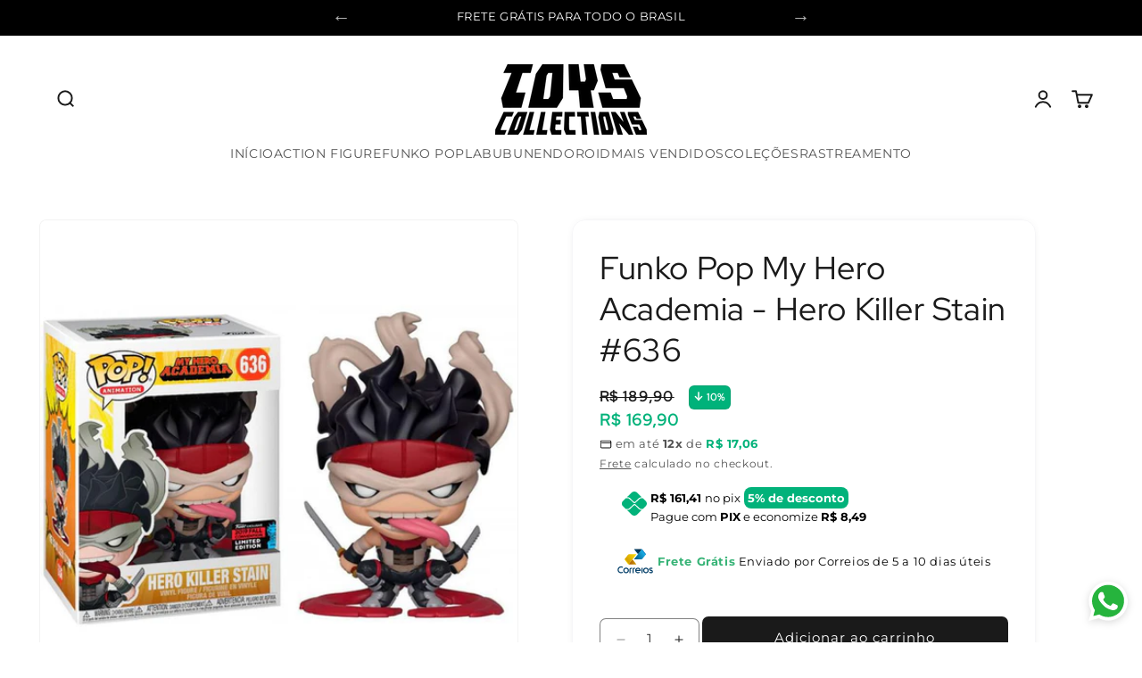

--- FILE ---
content_type: text/html; charset=utf-8
request_url: https://www.lojatoyscollections.com.br/products/funko-pop-my-hero-academia-hero-killer-stain-636
body_size: 47367
content:
<!doctype html>
<html class="js" lang="pt-BR">
  <head>
    <meta charset="utf-8">
    <meta http-equiv="X-UA-Compatible" content="IE=edge">
    <meta name="viewport" content="width=device-width,initial-scale=1">
    <meta name="theme-color" content="">
    <link rel="canonical" href="https://www.lojatoyscollections.com.br/products/funko-pop-my-hero-academia-hero-killer-stain-636"><link rel="icon" type="image/png" href="//www.lojatoyscollections.com.br/cdn/shop/files/Fav.png?crop=center&height=32&v=1747764773&width=32"><link rel="preconnect" href="https://fonts.shopifycdn.com" crossorigin><title>
      Funko Pop My Hero Academia - Hero Killer Stain #636
 &ndash; Loja Toys Collections</title>

    
      <meta name="description" content="  História: Chizome Akaguro, ou Stain, assassino de heróis, é um homem de 31 anos, atualmente preso, com um passado obscuro e um ideal claro como o sol: expurgar do mundo o que ele considera o &quot;mal&quot; da sociedade super-humana: os falsos heróis. Produto: Funko Pop My Hero Academia - Hero Killer Stain #636 Dimensões: 10x1">
    

    

<meta property="og:site_name" content="Loja Toys Collections">
<meta property="og:url" content="https://www.lojatoyscollections.com.br/products/funko-pop-my-hero-academia-hero-killer-stain-636">
<meta property="og:title" content="Funko Pop My Hero Academia - Hero Killer Stain #636">
<meta property="og:type" content="product">
<meta property="og:description" content="  História: Chizome Akaguro, ou Stain, assassino de heróis, é um homem de 31 anos, atualmente preso, com um passado obscuro e um ideal claro como o sol: expurgar do mundo o que ele considera o &quot;mal&quot; da sociedade super-humana: os falsos heróis. Produto: Funko Pop My Hero Academia - Hero Killer Stain #636 Dimensões: 10x1"><meta property="og:image" content="http://www.lojatoyscollections.com.br/cdn/shop/products/1721443207_1.jpg?v=1642527519">
  <meta property="og:image:secure_url" content="https://www.lojatoyscollections.com.br/cdn/shop/products/1721443207_1.jpg?v=1642527519">
  <meta property="og:image:width" content="500">
  <meta property="og:image:height" content="500"><meta property="og:price:amount" content="169,90">
  <meta property="og:price:currency" content="BRL"><meta name="twitter:card" content="summary_large_image">
<meta name="twitter:title" content="Funko Pop My Hero Academia - Hero Killer Stain #636">
<meta name="twitter:description" content="  História: Chizome Akaguro, ou Stain, assassino de heróis, é um homem de 31 anos, atualmente preso, com um passado obscuro e um ideal claro como o sol: expurgar do mundo o que ele considera o &quot;mal&quot; da sociedade super-humana: os falsos heróis. Produto: Funko Pop My Hero Academia - Hero Killer Stain #636 Dimensões: 10x1">


    <script src="//www.lojatoyscollections.com.br/cdn/shop/t/7/assets/constants.js?v=132983761750457495441758194115" defer="defer"></script>
    <script src="//www.lojatoyscollections.com.br/cdn/shop/t/7/assets/pubsub.js?v=25310214064522200911758194117" defer="defer"></script>
    <script src="//www.lojatoyscollections.com.br/cdn/shop/t/7/assets/global.js?v=123483756808441334071758194115" defer="defer"></script>
    <script src="//www.lojatoyscollections.com.br/cdn/shop/t/7/assets/details-disclosure.js?v=13653116266235556501758194115" defer="defer"></script>
    <script src="//www.lojatoyscollections.com.br/cdn/shop/t/7/assets/details-modal.js?v=25581673532751508451758194115" defer="defer"></script>
    <script src="//www.lojatoyscollections.com.br/cdn/shop/t/7/assets/search-form.js?v=133129549252120666541758194117" defer="defer"></script><script src="//www.lojatoyscollections.com.br/cdn/shop/t/7/assets/animations.js?v=88693664871331136111758194114" defer="defer"></script><script>window.performance && window.performance.mark && window.performance.mark('shopify.content_for_header.start');</script><meta name="google-site-verification" content="yOEb6w2I-OVh5caIyjRtAXUb_hfE_GD9PMBwBiI6Rwc">
<meta name="facebook-domain-verification" content="exeuvi2w19x35orpqnns03bbsbmz12">
<meta id="shopify-digital-wallet" name="shopify-digital-wallet" content="/49832493214/digital_wallets/dialog">
<link rel="alternate" type="application/json+oembed" href="https://www.lojatoyscollections.com.br/products/funko-pop-my-hero-academia-hero-killer-stain-636.oembed">
<script async="async" src="/checkouts/internal/preloads.js?locale=pt-BR"></script>
<script id="shopify-features" type="application/json">{"accessToken":"0e7653f62c50a8bbfb834b87466b72dc","betas":["rich-media-storefront-analytics"],"domain":"www.lojatoyscollections.com.br","predictiveSearch":true,"shopId":49832493214,"locale":"pt-br"}</script>
<script>var Shopify = Shopify || {};
Shopify.shop = "pop-funko-sa.myshopify.com";
Shopify.locale = "pt-BR";
Shopify.currency = {"active":"BRL","rate":"1.0"};
Shopify.country = "BR";
Shopify.theme = {"name":"vortex-bonus","id":152595005653,"schema_name":"Trade","schema_version":"15.3.0","theme_store_id":null,"role":"main"};
Shopify.theme.handle = "null";
Shopify.theme.style = {"id":null,"handle":null};
Shopify.cdnHost = "www.lojatoyscollections.com.br/cdn";
Shopify.routes = Shopify.routes || {};
Shopify.routes.root = "/";</script>
<script type="module">!function(o){(o.Shopify=o.Shopify||{}).modules=!0}(window);</script>
<script>!function(o){function n(){var o=[];function n(){o.push(Array.prototype.slice.apply(arguments))}return n.q=o,n}var t=o.Shopify=o.Shopify||{};t.loadFeatures=n(),t.autoloadFeatures=n()}(window);</script>
<script id="shop-js-analytics" type="application/json">{"pageType":"product"}</script>
<script defer="defer" async type="module" src="//www.lojatoyscollections.com.br/cdn/shopifycloud/shop-js/modules/v2/client.init-shop-cart-sync_CRj0rQXv.pt-BR.esm.js"></script>
<script defer="defer" async type="module" src="//www.lojatoyscollections.com.br/cdn/shopifycloud/shop-js/modules/v2/chunk.common_C9rlHkm4.esm.js"></script>
<script type="module">
  await import("//www.lojatoyscollections.com.br/cdn/shopifycloud/shop-js/modules/v2/client.init-shop-cart-sync_CRj0rQXv.pt-BR.esm.js");
await import("//www.lojatoyscollections.com.br/cdn/shopifycloud/shop-js/modules/v2/chunk.common_C9rlHkm4.esm.js");

  window.Shopify.SignInWithShop?.initShopCartSync?.({"fedCMEnabled":true,"windoidEnabled":true});

</script>
<script>(function() {
  var isLoaded = false;
  function asyncLoad() {
    if (isLoaded) return;
    isLoaded = true;
    var urls = ["\/\/shopify.privy.com\/widget.js?shop=pop-funko-sa.myshopify.com"];
    for (var i = 0; i < urls.length; i++) {
      var s = document.createElement('script');
      s.type = 'text/javascript';
      s.async = true;
      s.src = urls[i];
      var x = document.getElementsByTagName('script')[0];
      x.parentNode.insertBefore(s, x);
    }
  };
  if(window.attachEvent) {
    window.attachEvent('onload', asyncLoad);
  } else {
    window.addEventListener('load', asyncLoad, false);
  }
})();</script>
<script id="__st">var __st={"a":49832493214,"offset":-10800,"reqid":"bc6c070e-f76c-4628-8fdf-80467a784cc5-1763182766","pageurl":"www.lojatoyscollections.com.br\/products\/funko-pop-my-hero-academia-hero-killer-stain-636","u":"e5dea4adee00","p":"product","rtyp":"product","rid":7526410518741};</script>
<script>window.ShopifyPaypalV4VisibilityTracking = true;</script>
<script id="captcha-bootstrap">!function(){'use strict';const t='contact',e='account',n='new_comment',o=[[t,t],['blogs',n],['comments',n],[t,'customer']],c=[[e,'customer_login'],[e,'guest_login'],[e,'recover_customer_password'],[e,'create_customer']],r=t=>t.map((([t,e])=>`form[action*='/${t}']:not([data-nocaptcha='true']) input[name='form_type'][value='${e}']`)).join(','),a=t=>()=>t?[...document.querySelectorAll(t)].map((t=>t.form)):[];function s(){const t=[...o],e=r(t);return a(e)}const i='password',u='form_key',d=['recaptcha-v3-token','g-recaptcha-response','h-captcha-response',i],f=()=>{try{return window.sessionStorage}catch{return}},m='__shopify_v',_=t=>t.elements[u];function p(t,e,n=!1){try{const o=window.sessionStorage,c=JSON.parse(o.getItem(e)),{data:r}=function(t){const{data:e,action:n}=t;return t[m]||n?{data:e,action:n}:{data:t,action:n}}(c);for(const[e,n]of Object.entries(r))t.elements[e]&&(t.elements[e].value=n);n&&o.removeItem(e)}catch(o){console.error('form repopulation failed',{error:o})}}const l='form_type',E='cptcha';function T(t){t.dataset[E]=!0}const w=window,h=w.document,L='Shopify',v='ce_forms',y='captcha';let A=!1;((t,e)=>{const n=(g='f06e6c50-85a8-45c8-87d0-21a2b65856fe',I='https://cdn.shopify.com/shopifycloud/storefront-forms-hcaptcha/ce_storefront_forms_captcha_hcaptcha.v1.5.2.iife.js',D={infoText:'Protegido por hCaptcha',privacyText:'Privacidade',termsText:'Termos'},(t,e,n)=>{const o=w[L][v],c=o.bindForm;if(c)return c(t,g,e,D).then(n);var r;o.q.push([[t,g,e,D],n]),r=I,A||(h.body.append(Object.assign(h.createElement('script'),{id:'captcha-provider',async:!0,src:r})),A=!0)});var g,I,D;w[L]=w[L]||{},w[L][v]=w[L][v]||{},w[L][v].q=[],w[L][y]=w[L][y]||{},w[L][y].protect=function(t,e){n(t,void 0,e),T(t)},Object.freeze(w[L][y]),function(t,e,n,w,h,L){const[v,y,A,g]=function(t,e,n){const i=e?o:[],u=t?c:[],d=[...i,...u],f=r(d),m=r(i),_=r(d.filter((([t,e])=>n.includes(e))));return[a(f),a(m),a(_),s()]}(w,h,L),I=t=>{const e=t.target;return e instanceof HTMLFormElement?e:e&&e.form},D=t=>v().includes(t);t.addEventListener('submit',(t=>{const e=I(t);if(!e)return;const n=D(e)&&!e.dataset.hcaptchaBound&&!e.dataset.recaptchaBound,o=_(e),c=g().includes(e)&&(!o||!o.value);(n||c)&&t.preventDefault(),c&&!n&&(function(t){try{if(!f())return;!function(t){const e=f();if(!e)return;const n=_(t);if(!n)return;const o=n.value;o&&e.removeItem(o)}(t);const e=Array.from(Array(32),(()=>Math.random().toString(36)[2])).join('');!function(t,e){_(t)||t.append(Object.assign(document.createElement('input'),{type:'hidden',name:u})),t.elements[u].value=e}(t,e),function(t,e){const n=f();if(!n)return;const o=[...t.querySelectorAll(`input[type='${i}']`)].map((({name:t})=>t)),c=[...d,...o],r={};for(const[a,s]of new FormData(t).entries())c.includes(a)||(r[a]=s);n.setItem(e,JSON.stringify({[m]:1,action:t.action,data:r}))}(t,e)}catch(e){console.error('failed to persist form',e)}}(e),e.submit())}));const S=(t,e)=>{t&&!t.dataset[E]&&(n(t,e.some((e=>e===t))),T(t))};for(const o of['focusin','change'])t.addEventListener(o,(t=>{const e=I(t);D(e)&&S(e,y())}));const B=e.get('form_key'),M=e.get(l),P=B&&M;t.addEventListener('DOMContentLoaded',(()=>{const t=y();if(P)for(const e of t)e.elements[l].value===M&&p(e,B);[...new Set([...A(),...v().filter((t=>'true'===t.dataset.shopifyCaptcha))])].forEach((e=>S(e,t)))}))}(h,new URLSearchParams(w.location.search),n,t,e,['guest_login'])})(!0,!0)}();</script>
<script integrity="sha256-52AcMU7V7pcBOXWImdc/TAGTFKeNjmkeM1Pvks/DTgc=" data-source-attribution="shopify.loadfeatures" defer="defer" src="//www.lojatoyscollections.com.br/cdn/shopifycloud/storefront/assets/storefront/load_feature-81c60534.js" crossorigin="anonymous"></script>
<script data-source-attribution="shopify.dynamic_checkout.dynamic.init">var Shopify=Shopify||{};Shopify.PaymentButton=Shopify.PaymentButton||{isStorefrontPortableWallets:!0,init:function(){window.Shopify.PaymentButton.init=function(){};var t=document.createElement("script");t.src="https://www.lojatoyscollections.com.br/cdn/shopifycloud/portable-wallets/latest/portable-wallets.pt-br.js",t.type="module",document.head.appendChild(t)}};
</script>
<script data-source-attribution="shopify.dynamic_checkout.buyer_consent">
  function portableWalletsHideBuyerConsent(e){var t=document.getElementById("shopify-buyer-consent"),n=document.getElementById("shopify-subscription-policy-button");t&&n&&(t.classList.add("hidden"),t.setAttribute("aria-hidden","true"),n.removeEventListener("click",e))}function portableWalletsShowBuyerConsent(e){var t=document.getElementById("shopify-buyer-consent"),n=document.getElementById("shopify-subscription-policy-button");t&&n&&(t.classList.remove("hidden"),t.removeAttribute("aria-hidden"),n.addEventListener("click",e))}window.Shopify?.PaymentButton&&(window.Shopify.PaymentButton.hideBuyerConsent=portableWalletsHideBuyerConsent,window.Shopify.PaymentButton.showBuyerConsent=portableWalletsShowBuyerConsent);
</script>
<script data-source-attribution="shopify.dynamic_checkout.cart.bootstrap">document.addEventListener("DOMContentLoaded",(function(){function t(){return document.querySelector("shopify-accelerated-checkout-cart, shopify-accelerated-checkout")}if(t())Shopify.PaymentButton.init();else{new MutationObserver((function(e,n){t()&&(Shopify.PaymentButton.init(),n.disconnect())})).observe(document.body,{childList:!0,subtree:!0})}}));
</script>
<script id="sections-script" data-sections="header" defer="defer" src="//www.lojatoyscollections.com.br/cdn/shop/t/7/compiled_assets/scripts.js?670"></script>
<script>window.performance && window.performance.mark && window.performance.mark('shopify.content_for_header.end');</script>


    <style data-shopify>
      @font-face {
  font-family: Montserrat;
  font-weight: 400;
  font-style: normal;
  font-display: swap;
  src: url("//www.lojatoyscollections.com.br/cdn/fonts/montserrat/montserrat_n4.81949fa0ac9fd2021e16436151e8eaa539321637.woff2") format("woff2"),
       url("//www.lojatoyscollections.com.br/cdn/fonts/montserrat/montserrat_n4.a6c632ca7b62da89c3594789ba828388aac693fe.woff") format("woff");
}

      @font-face {
  font-family: Montserrat;
  font-weight: 700;
  font-style: normal;
  font-display: swap;
  src: url("//www.lojatoyscollections.com.br/cdn/fonts/montserrat/montserrat_n7.3c434e22befd5c18a6b4afadb1e3d77c128c7939.woff2") format("woff2"),
       url("//www.lojatoyscollections.com.br/cdn/fonts/montserrat/montserrat_n7.5d9fa6e2cae713c8fb539a9876489d86207fe957.woff") format("woff");
}

      @font-face {
  font-family: Montserrat;
  font-weight: 400;
  font-style: italic;
  font-display: swap;
  src: url("//www.lojatoyscollections.com.br/cdn/fonts/montserrat/montserrat_i4.5a4ea298b4789e064f62a29aafc18d41f09ae59b.woff2") format("woff2"),
       url("//www.lojatoyscollections.com.br/cdn/fonts/montserrat/montserrat_i4.072b5869c5e0ed5b9d2021e4c2af132e16681ad2.woff") format("woff");
}

      @font-face {
  font-family: Montserrat;
  font-weight: 700;
  font-style: italic;
  font-display: swap;
  src: url("//www.lojatoyscollections.com.br/cdn/fonts/montserrat/montserrat_i7.a0d4a463df4f146567d871890ffb3c80408e7732.woff2") format("woff2"),
       url("//www.lojatoyscollections.com.br/cdn/fonts/montserrat/montserrat_i7.f6ec9f2a0681acc6f8152c40921d2a4d2e1a2c78.woff") format("woff");
}

      @font-face {
  font-family: "Red Hat Display";
  font-weight: 400;
  font-style: normal;
  font-display: swap;
  src: url("//www.lojatoyscollections.com.br/cdn/fonts/red_hat_display/redhatdisplay_n4.36efd597fcb92d83eab631792bad06e153941221.woff2") format("woff2"),
       url("//www.lojatoyscollections.com.br/cdn/fonts/red_hat_display/redhatdisplay_n4.09f5571be81da8a8c0e78adb7638383541ff61a2.woff") format("woff");
}


      
        :root,
        .color-scheme-1 {
          --color-background: 255,255,255;

        

        --color-foreground: 26,26,26;
        --color-background-contrast: 191,191,191;
        --color-shadow: ,,;
        --color-button: ,,;
        --color-button-text: ,,;
        --color-secondary-button: 255,255,255;
        --color-secondary-button-text: ,,;
        --color-link: ,,;
        --color-badge-foreground: 26,26,26;
        --color-badge-background: 255,255,255;
        --color-badge-border: 26,26,26;
        --payment-terms-background-color: rgb(255 255 255);
      }
      
        
        .color-scheme-2 {
          --color-background: 255,255,255;

        

        --color-foreground: 26,26,26;
        --color-background-contrast: 191,191,191;
        --color-shadow: ,,;
        --color-button: ,,;
        --color-button-text: ,,;
        --color-secondary-button: 255,255,255;
        --color-secondary-button-text: ,,;
        --color-link: ,,;
        --color-badge-foreground: 26,26,26;
        --color-badge-background: 255,255,255;
        --color-badge-border: 26,26,26;
        --payment-terms-background-color: rgb(255 255 255);
      }
      
        
        .color-scheme-3 {
          --color-background: 255,255,255;

        

        --color-foreground: 26,26,26;
        --color-background-contrast: 191,191,191;
        --color-shadow: ,,;
        --color-button: ,,;
        --color-button-text: ,,;
        --color-secondary-button: 255,255,255;
        --color-secondary-button-text: ,,;
        --color-link: ,,;
        --color-badge-foreground: 26,26,26;
        --color-badge-background: 255,255,255;
        --color-badge-border: 26,26,26;
        --payment-terms-background-color: rgb(255 255 255);
      }
      
        
        .color-scheme-4 {
          --color-background: 255,255,255;

        

        --color-foreground: 26,26,26;
        --color-background-contrast: 191,191,191;
        --color-shadow: ,,;
        --color-button: ,,;
        --color-button-text: ,,;
        --color-secondary-button: 255,255,255;
        --color-secondary-button-text: ,,;
        --color-link: ,,;
        --color-badge-foreground: 26,26,26;
        --color-badge-background: 255,255,255;
        --color-badge-border: 26,26,26;
        --payment-terms-background-color: rgb(255 255 255);
      }
      
        
        .color-scheme-5 {
          --color-background: 255,255,255;

        

        --color-foreground: 26,26,26;
        --color-background-contrast: 191,191,191;
        --color-shadow: ,,;
        --color-button: ,,;
        --color-button-text: ,,;
        --color-secondary-button: 255,255,255;
        --color-secondary-button-text: ,,;
        --color-link: ,,;
        --color-badge-foreground: 26,26,26;
        --color-badge-background: 255,255,255;
        --color-badge-border: 26,26,26;
        --payment-terms-background-color: rgb(255 255 255);
      }
      

      body, .color-scheme-1, .color-scheme-2, .color-scheme-3, .color-scheme-4, .color-scheme-5 {
        color: rgba(var(--color-foreground), 0.75);
        background-color: rgb(var(--color-background)) !important;
      }

      :root {
        --font-body-family: Montserrat, sans-serif;
        --font-body-style: normal;
        --font-body-weight: 400;
        --font-body-weight-bold: 700;

        --font-heading-family: "Red Hat Display", sans-serif;
        --font-heading-style: normal;
        --font-heading-weight: 400;

        --font-body-scale: 1.0;
        --font-heading-scale: 1.0;

        --media-padding: px;
        --media-border-opacity: 0.05;
        --media-border-width: 1px;
        --media-radius: 8px;
        --media-shadow-opacity: 0.0;
        --media-shadow-horizontal-offset: 0px;
        --media-shadow-vertical-offset: 4px;
        --media-shadow-blur-radius: 5px;
        --media-shadow-visible: 0;

        --page-width: 150rem;
        --page-width-margin: 0rem;

        --product-card-image-padding: 1.2rem;
        --product-card-corner-radius: 0.8rem;
        --product-card-text-alignment: left;
        --product-card-border-width: 0.0rem;
        --product-card-border-opacity: 0.1;
        --product-card-shadow-opacity: 0.0;
        --product-card-shadow-visible: 0;
        --product-card-shadow-horizontal-offset: 0.0rem;
        --product-card-shadow-vertical-offset: 0.4rem;
        --product-card-shadow-blur-radius: 0.5rem;

        --collection-card-image-padding: 0.0rem;
        --collection-card-corner-radius: 0.8rem;
        --collection-card-text-alignment: left;
        --collection-card-border-width: 0.0rem;
        --collection-card-border-opacity: 0.1;
        --collection-card-shadow-opacity: 0.0;
        --collection-card-shadow-visible: 0;
        --collection-card-shadow-horizontal-offset: 0.0rem;
        --collection-card-shadow-vertical-offset: 0.4rem;
        --collection-card-shadow-blur-radius: 0.5rem;

        --blog-card-image-padding: 0.0rem;
        --blog-card-corner-radius: 0.8rem;
        --blog-card-text-alignment: left;
        --blog-card-border-width: 0.0rem;
        --blog-card-border-opacity: 0.1;
        --blog-card-shadow-opacity: 0.0;
        --blog-card-shadow-visible: 0;
        --blog-card-shadow-horizontal-offset: 0.0rem;
        --blog-card-shadow-vertical-offset: 0.4rem;
        --blog-card-shadow-blur-radius: 0.5rem;

        --badge-corner-radius: 1.4rem;

        --popup-border-width: 1px;
        --popup-border-opacity: 0.1;
        --popup-corner-radius: 8px;
        --popup-shadow-opacity: 0.05;
        --popup-shadow-horizontal-offset: 0px;
        --popup-shadow-vertical-offset: 4px;
        --popup-shadow-blur-radius: 5px;

        --drawer-border-width: 1px;
        --drawer-border-opacity: 0.1;
        --drawer-shadow-opacity: 0.0;
        --drawer-shadow-horizontal-offset: 0px;
        --drawer-shadow-vertical-offset: 4px;
        --drawer-shadow-blur-radius: 5px;

        --spacing-sections-desktop: 0px;
        --spacing-sections-mobile: 0px;

        --grid-desktop-vertical-spacing: 12px;
        --grid-desktop-horizontal-spacing: 12px;
        --grid-mobile-vertical-spacing: 6px;
        --grid-mobile-horizontal-spacing: 6px;

        --text-boxes-border-opacity: 0.1;
        --text-boxes-border-width: 0px;
        --text-boxes-radius: 10px;
        --text-boxes-shadow-opacity: 0.0;
        --text-boxes-shadow-visible: 0;
        --text-boxes-shadow-horizontal-offset: 0px;
        --text-boxes-shadow-vertical-offset: 4px;
        --text-boxes-shadow-blur-radius: 5px;

        --buttons-radius: 6px;
        --buttons-radius-outset: 7px;
        --buttons-border-width: 1px;
        --buttons-border-opacity: 1.0;
        --buttons-shadow-opacity: 0.0;
        --buttons-shadow-visible: 0;
        --buttons-shadow-horizontal-offset: 0px;
        --buttons-shadow-vertical-offset: 4px;
        --buttons-shadow-blur-radius: 5px;
        --buttons-border-offset: 0.3px;

        --inputs-radius: 6px;
        --inputs-border-width: 1px;
        --inputs-border-opacity: 0.55;
        --inputs-shadow-opacity: 0.0;
        --inputs-shadow-horizontal-offset: 0px;
        --inputs-margin-offset: 0px;
        --inputs-shadow-vertical-offset: 4px;
        --inputs-shadow-blur-radius: 5px;
        --inputs-radius-outset: 7px;

        --variant-pills-radius: 40px;
        --variant-pills-border-width: 1px;
        --variant-pills-border-opacity: 0.55;
        --variant-pills-shadow-opacity: 0.0;
        --variant-pills-shadow-horizontal-offset: 0px;
        --variant-pills-shadow-vertical-offset: 4px;
        --variant-pills-shadow-blur-radius: 5px;
      }

      *,
      *::before,
      *::after {
        box-sizing: inherit;
      }

      html {
        box-sizing: border-box;
        font-size: calc(var(--font-body-scale) * 62.5%);
        height: 100%;
      }

      body {
        display: grid;
        grid-template-rows: auto auto 1fr auto;
        grid-template-columns: 100%;
        min-height: 100%;
        margin: 0;
        font-size: 1.5rem;
        letter-spacing: 0.06rem;
        line-height: calc(1 + 0.8 / var(--font-body-scale));
        font-family: var(--font-body-family);
        font-style: var(--font-body-style);
        font-weight: var(--font-body-weight);
      }

      @media screen and (min-width: 750px) {
        body {
          font-size: 1.6rem;
        }
      }
    </style>

    <link href="//www.lojatoyscollections.com.br/cdn/shop/t/7/assets/base.css?v=166972533600278043761758194114" rel="stylesheet" type="text/css" media="all" />
    <link href="//www.lojatoyscollections.com.br/cdn/shop/t/7/assets/custom.css?v=102130217934780100111758194115" rel="stylesheet" type="text/css" media="all" />
    
<style>
  :root {
  --custom-header-bg: #ffffff;
  --custom-header-text: #1a1a1a;
  --custom-nav-links: #1a1a1a;
  --custom-nav-links-hover: #c9c9c9;
  --custom-announcement-bg: #131314;
  --custom-announcement-text: #FFFFFF;
  --custom-footer-bg: #000000;
  --custom-footer-text: #ffffff;
  --custom-footer-links: #ffffff;
  --custom-footer-headings: #ffffff;
  --custom-footer-links-hover: #434343;
  --custom-price-regular: #00b27a;
  --custom-price-sale: #00b27a;
  --custom-price-compare: #1a1a1a;
  --custom-add-to-cart-bg: #1a1a1a;
  --custom-add-to-cart-text: #FFFFFF;
  --custom-add-to-cart-hover: #434343;
  --custom-search-bg: #FFFFFF;
  --custom-search-text: #121212;
  --custom-search-border: #121212;
  --custom-search-placeholder: #8B8680;
  --custom-sale-badge-bg: #000000;
  --custom-sale-badge-text: #ffffff;
  --custom-sold-out-badge-bg: #8B8680;
  --custom-sold-out-badge-text: #FFFFFF;
  --custom-new-badge-bg: #00b27a;
  --custom-new-badge-text: #FFFFFF;
  --custom-main-background: #FFFFFF;
  --custom-main-text: ;
}

/* ========== BARRA DE ANÚNCIOS - CORREÇÃO CUIDADOSA ========== */
.announcement-bar {
  background-color: var(--custom-announcement-bg) !important;
  color: var(--custom-announcement-text) !important;
}

.announcement-bar__wrapper,
.announcement-bar__inner,
.announcement-bar__content,
.announcement-bar__message,
.announcement-bar__text {
  background-color: var(--custom-announcement-bg) !important;
  color: var(--custom-announcement-text) !important;
}

.announcement-bar a,
.announcement-bar span,
.announcement-bar p {
  color: var(--custom-announcement-text) !important;
}

/* ========== BOTÕES - CORREÇÃO SEM QUEBRAR LAYOUT ========== */
.btn--primary,
.button--primary,
.product-form__cart-submit,
.add-to-cart-button {
  background-color: var(--custom-add-to-cart-bg) !important;
  color: var(--custom-add-to-cart-text) !important;
  border-color: var(--custom-add-to-cart-bg) !important;
}

.btn--primary:hover,
.button--primary:hover,
.product-form__cart-submit:hover,
.add-to-cart-button:hover {
  background-color: var(--custom-add-to-cart-hover) !important;
  color: var(--custom-add-to-cart-text) !important;
  border-color: var(--custom-add-to-cart-hover) !important;
}

/* ========== PREÇOS - CORREÇÃO ESPECÍFICA ========== */
.price:not(.price--sale):not(.price--compare) {
  color: var(--custom-price-regular) !important;
}

.price--sale,
.price--on-sale {
  color: var(--custom-price-sale) !important;
}

.price--compare,
.price--was {
  color: var(--custom-price-compare) !important;
  text-decoration: line-through !important;
}

/* ========== BADGES DE PROMOÇÃO ========== */
.badge--sale,
.product-badge--sale {
  background-color: var(--custom-sale-badge-bg) !important;
  color: var(--custom-sale-badge-text) !important;
}

.badge--sold-out,
.product-badge--sold-out {
  background-color: var(--custom-sold-out-badge-bg) !important;
  color: var(--custom-sold-out-badge-text) !important;
}

/* ========== HEADER E NAVEGAÇÃO ========== */
.header {
  background-color: var(--custom-header-bg) !important;
  color: var(--custom-header-text) !important;
}

.header__heading,
.header__heading a {
  color: var(--custom-header-text) !important;
}

.header__menu a,
.header__menu-item a {
  color: var(--custom-nav-links) !important;
}

.header__menu a:hover,
.header__menu-item a:hover {
  color: var(--custom-nav-links-hover) !important;
}

/* ========== FOOTER (PRESERVA REDES SOCIAIS) ========== */
.footer {
  background-color: var(--custom-footer-bg) !important;
  color: var(--custom-footer-text) !important;
}

.footer__heading,
.footer h2,
.footer h3 {
  color: var(--custom-footer-headings) !important;
}

.footer a:not(.footer__social-link) {
  color: var(--custom-footer-links) !important;
}

.footer a:not(.footer__social-link):hover {
  color: var(--custom-footer-links-hover) !important;
}

/* PRESERVA ÍCONES DAS REDES SOCIAIS */
.footer__social-link,
.footer__social-link svg,
.footer__social-link path,
.social-media a,
.social-media svg,
.social-media path {
  color: inherit !important;
  fill: currentColor !important;
}

/* ========== BUSCA ========== */
.search__input {
  background-color: var(--custom-search-bg) !important;
  color: var(--custom-search-text) !important;
  border-color: var(--custom-search-border) !important;
}

.search__input::placeholder {
  color: var(--custom-search-placeholder) !important;
}

</style>

    <link rel="stylesheet" href="//www.lojatoyscollections.com.br/cdn/shop/t/7/assets/component-cart-items.css?v=123238115697927560811758194115" media="print" onload="this.media='all'">
      <link rel="preload" as="font" href="//www.lojatoyscollections.com.br/cdn/fonts/montserrat/montserrat_n4.81949fa0ac9fd2021e16436151e8eaa539321637.woff2" type="font/woff2" crossorigin>
      

      <link rel="preload" as="font" href="//www.lojatoyscollections.com.br/cdn/fonts/red_hat_display/redhatdisplay_n4.36efd597fcb92d83eab631792bad06e153941221.woff2" type="font/woff2" crossorigin>
      
<link
        rel="stylesheet"
        href="//www.lojatoyscollections.com.br/cdn/shop/t/7/assets/component-predictive-search.css?v=7005050905054151531758194115"
        media="print"
        onload="this.media='all'"
      ><script>
      if (Shopify.designMode) {
        document.documentElement.classList.add('shopify-design-mode');
      }
    </script>
    <script src="//www.lojatoyscollections.com.br/cdn/shop/t/7/assets/custom-colors-force.js?v=44500067421438615201758194115" type="text/javascript"></script>
  <link href="https://monorail-edge.shopifysvc.com" rel="dns-prefetch">
<script>(function(){if ("sendBeacon" in navigator && "performance" in window) {try {var session_token_from_headers = performance.getEntriesByType('navigation')[0].serverTiming.find(x => x.name == '_s').description;} catch {var session_token_from_headers = undefined;}var session_cookie_matches = document.cookie.match(/_shopify_s=([^;]*)/);var session_token_from_cookie = session_cookie_matches && session_cookie_matches.length === 2 ? session_cookie_matches[1] : "";var session_token = session_token_from_headers || session_token_from_cookie || "";function handle_abandonment_event(e) {var entries = performance.getEntries().filter(function(entry) {return /monorail-edge.shopifysvc.com/.test(entry.name);});if (!window.abandonment_tracked && entries.length === 0) {window.abandonment_tracked = true;var currentMs = Date.now();var navigation_start = performance.timing.navigationStart;var payload = {shop_id: 49832493214,url: window.location.href,navigation_start,duration: currentMs - navigation_start,session_token,page_type: "product"};window.navigator.sendBeacon("https://monorail-edge.shopifysvc.com/v1/produce", JSON.stringify({schema_id: "online_store_buyer_site_abandonment/1.1",payload: payload,metadata: {event_created_at_ms: currentMs,event_sent_at_ms: currentMs}}));}}window.addEventListener('pagehide', handle_abandonment_event);}}());</script>
<script id="web-pixels-manager-setup">(function e(e,d,r,n,o){if(void 0===o&&(o={}),!Boolean(null===(a=null===(i=window.Shopify)||void 0===i?void 0:i.analytics)||void 0===a?void 0:a.replayQueue)){var i,a;window.Shopify=window.Shopify||{};var t=window.Shopify;t.analytics=t.analytics||{};var s=t.analytics;s.replayQueue=[],s.publish=function(e,d,r){return s.replayQueue.push([e,d,r]),!0};try{self.performance.mark("wpm:start")}catch(e){}var l=function(){var e={modern:/Edge?\/(1{2}[4-9]|1[2-9]\d|[2-9]\d{2}|\d{4,})\.\d+(\.\d+|)|Firefox\/(1{2}[4-9]|1[2-9]\d|[2-9]\d{2}|\d{4,})\.\d+(\.\d+|)|Chrom(ium|e)\/(9{2}|\d{3,})\.\d+(\.\d+|)|(Maci|X1{2}).+ Version\/(15\.\d+|(1[6-9]|[2-9]\d|\d{3,})\.\d+)([,.]\d+|)( \(\w+\)|)( Mobile\/\w+|) Safari\/|Chrome.+OPR\/(9{2}|\d{3,})\.\d+\.\d+|(CPU[ +]OS|iPhone[ +]OS|CPU[ +]iPhone|CPU IPhone OS|CPU iPad OS)[ +]+(15[._]\d+|(1[6-9]|[2-9]\d|\d{3,})[._]\d+)([._]\d+|)|Android:?[ /-](13[3-9]|1[4-9]\d|[2-9]\d{2}|\d{4,})(\.\d+|)(\.\d+|)|Android.+Firefox\/(13[5-9]|1[4-9]\d|[2-9]\d{2}|\d{4,})\.\d+(\.\d+|)|Android.+Chrom(ium|e)\/(13[3-9]|1[4-9]\d|[2-9]\d{2}|\d{4,})\.\d+(\.\d+|)|SamsungBrowser\/([2-9]\d|\d{3,})\.\d+/,legacy:/Edge?\/(1[6-9]|[2-9]\d|\d{3,})\.\d+(\.\d+|)|Firefox\/(5[4-9]|[6-9]\d|\d{3,})\.\d+(\.\d+|)|Chrom(ium|e)\/(5[1-9]|[6-9]\d|\d{3,})\.\d+(\.\d+|)([\d.]+$|.*Safari\/(?![\d.]+ Edge\/[\d.]+$))|(Maci|X1{2}).+ Version\/(10\.\d+|(1[1-9]|[2-9]\d|\d{3,})\.\d+)([,.]\d+|)( \(\w+\)|)( Mobile\/\w+|) Safari\/|Chrome.+OPR\/(3[89]|[4-9]\d|\d{3,})\.\d+\.\d+|(CPU[ +]OS|iPhone[ +]OS|CPU[ +]iPhone|CPU IPhone OS|CPU iPad OS)[ +]+(10[._]\d+|(1[1-9]|[2-9]\d|\d{3,})[._]\d+)([._]\d+|)|Android:?[ /-](13[3-9]|1[4-9]\d|[2-9]\d{2}|\d{4,})(\.\d+|)(\.\d+|)|Mobile Safari.+OPR\/([89]\d|\d{3,})\.\d+\.\d+|Android.+Firefox\/(13[5-9]|1[4-9]\d|[2-9]\d{2}|\d{4,})\.\d+(\.\d+|)|Android.+Chrom(ium|e)\/(13[3-9]|1[4-9]\d|[2-9]\d{2}|\d{4,})\.\d+(\.\d+|)|Android.+(UC? ?Browser|UCWEB|U3)[ /]?(15\.([5-9]|\d{2,})|(1[6-9]|[2-9]\d|\d{3,})\.\d+)\.\d+|SamsungBrowser\/(5\.\d+|([6-9]|\d{2,})\.\d+)|Android.+MQ{2}Browser\/(14(\.(9|\d{2,})|)|(1[5-9]|[2-9]\d|\d{3,})(\.\d+|))(\.\d+|)|K[Aa][Ii]OS\/(3\.\d+|([4-9]|\d{2,})\.\d+)(\.\d+|)/},d=e.modern,r=e.legacy,n=navigator.userAgent;return n.match(d)?"modern":n.match(r)?"legacy":"unknown"}(),u="modern"===l?"modern":"legacy",c=(null!=n?n:{modern:"",legacy:""})[u],f=function(e){return[e.baseUrl,"/wpm","/b",e.hashVersion,"modern"===e.buildTarget?"m":"l",".js"].join("")}({baseUrl:d,hashVersion:r,buildTarget:u}),m=function(e){var d=e.version,r=e.bundleTarget,n=e.surface,o=e.pageUrl,i=e.monorailEndpoint;return{emit:function(e){var a=e.status,t=e.errorMsg,s=(new Date).getTime(),l=JSON.stringify({metadata:{event_sent_at_ms:s},events:[{schema_id:"web_pixels_manager_load/3.1",payload:{version:d,bundle_target:r,page_url:o,status:a,surface:n,error_msg:t},metadata:{event_created_at_ms:s}}]});if(!i)return console&&console.warn&&console.warn("[Web Pixels Manager] No Monorail endpoint provided, skipping logging."),!1;try{return self.navigator.sendBeacon.bind(self.navigator)(i,l)}catch(e){}var u=new XMLHttpRequest;try{return u.open("POST",i,!0),u.setRequestHeader("Content-Type","text/plain"),u.send(l),!0}catch(e){return console&&console.warn&&console.warn("[Web Pixels Manager] Got an unhandled error while logging to Monorail."),!1}}}}({version:r,bundleTarget:l,surface:e.surface,pageUrl:self.location.href,monorailEndpoint:e.monorailEndpoint});try{o.browserTarget=l,function(e){var d=e.src,r=e.async,n=void 0===r||r,o=e.onload,i=e.onerror,a=e.sri,t=e.scriptDataAttributes,s=void 0===t?{}:t,l=document.createElement("script"),u=document.querySelector("head"),c=document.querySelector("body");if(l.async=n,l.src=d,a&&(l.integrity=a,l.crossOrigin="anonymous"),s)for(var f in s)if(Object.prototype.hasOwnProperty.call(s,f))try{l.dataset[f]=s[f]}catch(e){}if(o&&l.addEventListener("load",o),i&&l.addEventListener("error",i),u)u.appendChild(l);else{if(!c)throw new Error("Did not find a head or body element to append the script");c.appendChild(l)}}({src:f,async:!0,onload:function(){if(!function(){var e,d;return Boolean(null===(d=null===(e=window.Shopify)||void 0===e?void 0:e.analytics)||void 0===d?void 0:d.initialized)}()){var d=window.webPixelsManager.init(e)||void 0;if(d){var r=window.Shopify.analytics;r.replayQueue.forEach((function(e){var r=e[0],n=e[1],o=e[2];d.publishCustomEvent(r,n,o)})),r.replayQueue=[],r.publish=d.publishCustomEvent,r.visitor=d.visitor,r.initialized=!0}}},onerror:function(){return m.emit({status:"failed",errorMsg:"".concat(f," has failed to load")})},sri:function(e){var d=/^sha384-[A-Za-z0-9+/=]+$/;return"string"==typeof e&&d.test(e)}(c)?c:"",scriptDataAttributes:o}),m.emit({status:"loading"})}catch(e){m.emit({status:"failed",errorMsg:(null==e?void 0:e.message)||"Unknown error"})}}})({shopId: 49832493214,storefrontBaseUrl: "https://www.lojatoyscollections.com.br",extensionsBaseUrl: "https://extensions.shopifycdn.com/cdn/shopifycloud/web-pixels-manager",monorailEndpoint: "https://monorail-edge.shopifysvc.com/unstable/produce_batch",surface: "storefront-renderer",enabledBetaFlags: ["2dca8a86"],webPixelsConfigList: [{"id":"1091567829","configuration":"{\"config\":\"{\\\"google_tag_ids\\\":[\\\"G-GEHYMBXGEY\\\",\\\"GT-5M882GVR\\\",\\\"AW-11173508240\\\"],\\\"target_country\\\":\\\"BR\\\",\\\"gtag_events\\\":[{\\\"type\\\":\\\"search\\\",\\\"action_label\\\":\\\"G-GEHYMBXGEY\\\"},{\\\"type\\\":\\\"begin_checkout\\\",\\\"action_label\\\":\\\"G-GEHYMBXGEY\\\"},{\\\"type\\\":\\\"view_item\\\",\\\"action_label\\\":[\\\"G-GEHYMBXGEY\\\",\\\"MC-X02YFH6Z7Q\\\",\\\"AW-11173508240\\\/nlk0CL2Jg6IYEJDp-M8p\\\"]},{\\\"type\\\":\\\"purchase\\\",\\\"action_label\\\":[\\\"G-GEHYMBXGEY\\\",\\\"MC-X02YFH6Z7Q\\\"]},{\\\"type\\\":\\\"page_view\\\",\\\"action_label\\\":[\\\"G-GEHYMBXGEY\\\",\\\"MC-X02YFH6Z7Q\\\"]},{\\\"type\\\":\\\"add_payment_info\\\",\\\"action_label\\\":\\\"G-GEHYMBXGEY\\\"},{\\\"type\\\":\\\"add_to_cart\\\",\\\"action_label\\\":\\\"G-GEHYMBXGEY\\\"}],\\\"enable_monitoring_mode\\\":false}\"}","eventPayloadVersion":"v1","runtimeContext":"OPEN","scriptVersion":"b2a88bafab3e21179ed38636efcd8a93","type":"APP","apiClientId":1780363,"privacyPurposes":[],"dataSharingAdjustments":{"protectedCustomerApprovalScopes":["read_customer_address","read_customer_email","read_customer_name","read_customer_personal_data","read_customer_phone"]}},{"id":"136151253","configuration":"{\"pixel_id\":\"256592746650642\",\"pixel_type\":\"facebook_pixel\"}","eventPayloadVersion":"v1","runtimeContext":"OPEN","scriptVersion":"ca16bc87fe92b6042fbaa3acc2fbdaa6","type":"APP","apiClientId":2329312,"privacyPurposes":["ANALYTICS","MARKETING","SALE_OF_DATA"],"dataSharingAdjustments":{"protectedCustomerApprovalScopes":["read_customer_address","read_customer_email","read_customer_name","read_customer_personal_data","read_customer_phone"]}},{"id":"shopify-app-pixel","configuration":"{}","eventPayloadVersion":"v1","runtimeContext":"STRICT","scriptVersion":"0450","apiClientId":"shopify-pixel","type":"APP","privacyPurposes":["ANALYTICS","MARKETING"]},{"id":"shopify-custom-pixel","eventPayloadVersion":"v1","runtimeContext":"LAX","scriptVersion":"0450","apiClientId":"shopify-pixel","type":"CUSTOM","privacyPurposes":["ANALYTICS","MARKETING"]}],isMerchantRequest: false,initData: {"shop":{"name":"Loja Toys Collections","paymentSettings":{"currencyCode":"BRL"},"myshopifyDomain":"pop-funko-sa.myshopify.com","countryCode":"BR","storefrontUrl":"https:\/\/www.lojatoyscollections.com.br"},"customer":null,"cart":null,"checkout":null,"productVariants":[{"price":{"amount":169.9,"currencyCode":"BRL"},"product":{"title":"Funko Pop My Hero Academia - Hero Killer Stain #636","vendor":"Loja Toys Collections","id":"7526410518741","untranslatedTitle":"Funko Pop My Hero Academia - Hero Killer Stain #636","url":"\/products\/funko-pop-my-hero-academia-hero-killer-stain-636","type":""},"id":"42435051225301","image":{"src":"\/\/www.lojatoyscollections.com.br\/cdn\/shop\/products\/1721443207_1.jpg?v=1642527519"},"sku":"","title":"Default Title","untranslatedTitle":"Default Title"}],"purchasingCompany":null},},"https://www.lojatoyscollections.com.br/cdn","ae1676cfwd2530674p4253c800m34e853cb",{"modern":"","legacy":""},{"shopId":"49832493214","storefrontBaseUrl":"https:\/\/www.lojatoyscollections.com.br","extensionBaseUrl":"https:\/\/extensions.shopifycdn.com\/cdn\/shopifycloud\/web-pixels-manager","surface":"storefront-renderer","enabledBetaFlags":"[\"2dca8a86\"]","isMerchantRequest":"false","hashVersion":"ae1676cfwd2530674p4253c800m34e853cb","publish":"custom","events":"[[\"page_viewed\",{}],[\"product_viewed\",{\"productVariant\":{\"price\":{\"amount\":169.9,\"currencyCode\":\"BRL\"},\"product\":{\"title\":\"Funko Pop My Hero Academia - Hero Killer Stain #636\",\"vendor\":\"Loja Toys Collections\",\"id\":\"7526410518741\",\"untranslatedTitle\":\"Funko Pop My Hero Academia - Hero Killer Stain #636\",\"url\":\"\/products\/funko-pop-my-hero-academia-hero-killer-stain-636\",\"type\":\"\"},\"id\":\"42435051225301\",\"image\":{\"src\":\"\/\/www.lojatoyscollections.com.br\/cdn\/shop\/products\/1721443207_1.jpg?v=1642527519\"},\"sku\":\"\",\"title\":\"Default Title\",\"untranslatedTitle\":\"Default Title\"}}]]"});</script><script>
  window.ShopifyAnalytics = window.ShopifyAnalytics || {};
  window.ShopifyAnalytics.meta = window.ShopifyAnalytics.meta || {};
  window.ShopifyAnalytics.meta.currency = 'BRL';
  var meta = {"product":{"id":7526410518741,"gid":"gid:\/\/shopify\/Product\/7526410518741","vendor":"Loja Toys Collections","type":"","variants":[{"id":42435051225301,"price":16990,"name":"Funko Pop My Hero Academia - Hero Killer Stain #636","public_title":null,"sku":""}],"remote":false},"page":{"pageType":"product","resourceType":"product","resourceId":7526410518741}};
  for (var attr in meta) {
    window.ShopifyAnalytics.meta[attr] = meta[attr];
  }
</script>
<script class="analytics">
  (function () {
    var customDocumentWrite = function(content) {
      var jquery = null;

      if (window.jQuery) {
        jquery = window.jQuery;
      } else if (window.Checkout && window.Checkout.$) {
        jquery = window.Checkout.$;
      }

      if (jquery) {
        jquery('body').append(content);
      }
    };

    var hasLoggedConversion = function(token) {
      if (token) {
        return document.cookie.indexOf('loggedConversion=' + token) !== -1;
      }
      return false;
    }

    var setCookieIfConversion = function(token) {
      if (token) {
        var twoMonthsFromNow = new Date(Date.now());
        twoMonthsFromNow.setMonth(twoMonthsFromNow.getMonth() + 2);

        document.cookie = 'loggedConversion=' + token + '; expires=' + twoMonthsFromNow;
      }
    }

    var trekkie = window.ShopifyAnalytics.lib = window.trekkie = window.trekkie || [];
    if (trekkie.integrations) {
      return;
    }
    trekkie.methods = [
      'identify',
      'page',
      'ready',
      'track',
      'trackForm',
      'trackLink'
    ];
    trekkie.factory = function(method) {
      return function() {
        var args = Array.prototype.slice.call(arguments);
        args.unshift(method);
        trekkie.push(args);
        return trekkie;
      };
    };
    for (var i = 0; i < trekkie.methods.length; i++) {
      var key = trekkie.methods[i];
      trekkie[key] = trekkie.factory(key);
    }
    trekkie.load = function(config) {
      trekkie.config = config || {};
      trekkie.config.initialDocumentCookie = document.cookie;
      var first = document.getElementsByTagName('script')[0];
      var script = document.createElement('script');
      script.type = 'text/javascript';
      script.onerror = function(e) {
        var scriptFallback = document.createElement('script');
        scriptFallback.type = 'text/javascript';
        scriptFallback.onerror = function(error) {
                var Monorail = {
      produce: function produce(monorailDomain, schemaId, payload) {
        var currentMs = new Date().getTime();
        var event = {
          schema_id: schemaId,
          payload: payload,
          metadata: {
            event_created_at_ms: currentMs,
            event_sent_at_ms: currentMs
          }
        };
        return Monorail.sendRequest("https://" + monorailDomain + "/v1/produce", JSON.stringify(event));
      },
      sendRequest: function sendRequest(endpointUrl, payload) {
        // Try the sendBeacon API
        if (window && window.navigator && typeof window.navigator.sendBeacon === 'function' && typeof window.Blob === 'function' && !Monorail.isIos12()) {
          var blobData = new window.Blob([payload], {
            type: 'text/plain'
          });

          if (window.navigator.sendBeacon(endpointUrl, blobData)) {
            return true;
          } // sendBeacon was not successful

        } // XHR beacon

        var xhr = new XMLHttpRequest();

        try {
          xhr.open('POST', endpointUrl);
          xhr.setRequestHeader('Content-Type', 'text/plain');
          xhr.send(payload);
        } catch (e) {
          console.log(e);
        }

        return false;
      },
      isIos12: function isIos12() {
        return window.navigator.userAgent.lastIndexOf('iPhone; CPU iPhone OS 12_') !== -1 || window.navigator.userAgent.lastIndexOf('iPad; CPU OS 12_') !== -1;
      }
    };
    Monorail.produce('monorail-edge.shopifysvc.com',
      'trekkie_storefront_load_errors/1.1',
      {shop_id: 49832493214,
      theme_id: 152595005653,
      app_name: "storefront",
      context_url: window.location.href,
      source_url: "//www.lojatoyscollections.com.br/cdn/s/trekkie.storefront.308893168db1679b4a9f8a086857af995740364f.min.js"});

        };
        scriptFallback.async = true;
        scriptFallback.src = '//www.lojatoyscollections.com.br/cdn/s/trekkie.storefront.308893168db1679b4a9f8a086857af995740364f.min.js';
        first.parentNode.insertBefore(scriptFallback, first);
      };
      script.async = true;
      script.src = '//www.lojatoyscollections.com.br/cdn/s/trekkie.storefront.308893168db1679b4a9f8a086857af995740364f.min.js';
      first.parentNode.insertBefore(script, first);
    };
    trekkie.load(
      {"Trekkie":{"appName":"storefront","development":false,"defaultAttributes":{"shopId":49832493214,"isMerchantRequest":null,"themeId":152595005653,"themeCityHash":"10578466107790951313","contentLanguage":"pt-BR","currency":"BRL","eventMetadataId":"51ef8dbe-cfe0-4c39-9c84-dce0c6246677"},"isServerSideCookieWritingEnabled":true,"monorailRegion":"shop_domain","enabledBetaFlags":["f0df213a"]},"Session Attribution":{},"S2S":{"facebookCapiEnabled":true,"source":"trekkie-storefront-renderer","apiClientId":580111}}
    );

    var loaded = false;
    trekkie.ready(function() {
      if (loaded) return;
      loaded = true;

      window.ShopifyAnalytics.lib = window.trekkie;

      var originalDocumentWrite = document.write;
      document.write = customDocumentWrite;
      try { window.ShopifyAnalytics.merchantGoogleAnalytics.call(this); } catch(error) {};
      document.write = originalDocumentWrite;

      window.ShopifyAnalytics.lib.page(null,{"pageType":"product","resourceType":"product","resourceId":7526410518741,"shopifyEmitted":true});

      var match = window.location.pathname.match(/checkouts\/(.+)\/(thank_you|post_purchase)/)
      var token = match? match[1]: undefined;
      if (!hasLoggedConversion(token)) {
        setCookieIfConversion(token);
        window.ShopifyAnalytics.lib.track("Viewed Product",{"currency":"BRL","variantId":42435051225301,"productId":7526410518741,"productGid":"gid:\/\/shopify\/Product\/7526410518741","name":"Funko Pop My Hero Academia - Hero Killer Stain #636","price":"169.90","sku":"","brand":"Loja Toys Collections","variant":null,"category":"","nonInteraction":true,"remote":false},undefined,undefined,{"shopifyEmitted":true});
      window.ShopifyAnalytics.lib.track("monorail:\/\/trekkie_storefront_viewed_product\/1.1",{"currency":"BRL","variantId":42435051225301,"productId":7526410518741,"productGid":"gid:\/\/shopify\/Product\/7526410518741","name":"Funko Pop My Hero Academia - Hero Killer Stain #636","price":"169.90","sku":"","brand":"Loja Toys Collections","variant":null,"category":"","nonInteraction":true,"remote":false,"referer":"https:\/\/www.lojatoyscollections.com.br\/products\/funko-pop-my-hero-academia-hero-killer-stain-636"});
      }
    });


        var eventsListenerScript = document.createElement('script');
        eventsListenerScript.async = true;
        eventsListenerScript.src = "//www.lojatoyscollections.com.br/cdn/shopifycloud/storefront/assets/shop_events_listener-3da45d37.js";
        document.getElementsByTagName('head')[0].appendChild(eventsListenerScript);

})();</script>
<script
  defer
  src="https://www.lojatoyscollections.com.br/cdn/shopifycloud/perf-kit/shopify-perf-kit-2.1.2.min.js"
  data-application="storefront-renderer"
  data-shop-id="49832493214"
  data-render-region="gcp-us-central1"
  data-page-type="product"
  data-theme-instance-id="152595005653"
  data-theme-name="Trade"
  data-theme-version="15.3.0"
  data-monorail-region="shop_domain"
  data-resource-timing-sampling-rate="10"
  data-shs="true"
  data-shs-beacon="true"
  data-shs-export-with-fetch="true"
  data-shs-logs-sample-rate="1"
></script>
</head>

  <body class="gradient animate--hover-default">
    <a class="skip-to-content-link button visually-hidden" href="#MainContent">
      Pular para o conteúdo
    </a><!-- BEGIN sections: header-group -->
<div id="shopify-section-sections--19916655427797__barranova_iwtrTk" class="shopify-section shopify-section-group-header-group">

<style>
.sliding-msg-bar-wrapper {
  background: #000000;
  color: #ffffff;
  padding: 6px 0;
  margin: 0;
  border-radius: 0;
  font-family: inherit;
  width: 100%;
  position: relative;
  /* resolve problemas de corte superior/inferior */
  min-height: calc(13px * 1.4 + 6px * 2);
}

.sliding-msg-bar-inner {
  display: flex;
  align-items: center;
  justify-content: center;
  max-width: 1100px;
  margin: 0 auto;
  width: 100%;
  gap: 0.5em;
}

.sliding-msg-bar-arrow {
  background: none;
  border: none;
  color: #ffffff;
  font-size: 21px;
  cursor: pointer;
  opacity: 0.7;
  padding: 2px 12px;
  transition: opacity 0.2s;
  align-self: stretch;
  display: flex;
  align-items: center;
}
.sliding-msg-bar-arrow:focus,
.sliding-msg-bar-arrow:hover { opacity: 1; }

.sliding-msg-bar-content {
  max-width: 92vw;
  width: 470px;
  min-width: 0;
  display: flex;
  justify-content: center;
  align-items: center;
  position: relative;
  min-height: 1.4em;
}

.sliding-msg-bar-text {
  opacity: 0;
  position: absolute;
  left: 0;
  width: 100%;
  white-space: normal;
  text-align: center;
  transition: opacity 0.35s;
  font-size: 13px;
  line-height: 1.35;
  margin: 0;
  word-break: break-word;
  overflow-wrap: break-word;
  padding: 0 4px;
  box-sizing: border-box;
  min-height: 1.5em;
  display: none;
}

.sliding-msg-bar-text.active {
  opacity: 1;
  position: relative;
  display: block;
  z-index: 2;
}

@media (max-width: 700px) {
  .sliding-msg-bar-content { width: 80vw; }
  .sliding-msg-bar-inner { max-width: 99vw; }
}
</style>

<div class="sliding-msg-bar-wrapper">
  <div class="sliding-msg-bar-inner">
    
    
      <button
        class="sliding-msg-bar-arrow sliding-msg-bar-prev"
        aria-label="Mensagem anterior"
        type="button"
      >&#8592;</button>
    
    <div class="sliding-msg-bar-content" id="SlidingMsgBar-sections--19916655427797__barranova_iwtrTk">
      
        <span
          class="sliding-msg-bar-text active"
          style="font-weight:normal;">
          FRETE GRÁTIS PARA TODO O BRASIL
        </span>
      
        <span
          class="sliding-msg-bar-text"
          style="font-weight:normal;">
          PARCELE SUAS COMPRAS EM ATÉ 12X
        </span>
      
    </div>
    
      <button
        class="sliding-msg-bar-arrow sliding-msg-bar-next"
        aria-label="Próxima mensagem"
        type="button"
      >&#8594;</button>
    
  </div>
</div>

<script>
document.addEventListener('DOMContentLoaded', function() {
  var wrapper = document.getElementById('SlidingMsgBar-sections--19916655427797__barranova_iwtrTk');
  if (!wrapper) return;
  var phrases = wrapper.querySelectorAll('.sliding-msg-bar-text');
  if (!phrases.length) return;
  var prevBtn = wrapper.closest('.sliding-msg-bar-inner').querySelector('.sliding-msg-bar-prev');
  var nextBtn = wrapper.closest('.sliding-msg-bar-inner').querySelector('.sliding-msg-bar-next');
  var current = 0, timer = null;
  var speed = 3 * 1000;

  function setPhrase(idx) {
    phrases[current].classList.remove('active');
    current = (idx + phrases.length) % phrases.length;
    phrases[current].classList.add('active');
  }

  function next() { setPhrase(current + 1); resetAuto(); }
  function prev() { setPhrase(current - 1); resetAuto(); }

  function autoSlide() {
    timer = setInterval(function() {
      setPhrase(current + 1);
    }, speed);
  }

  function resetAuto() {
    if (timer) clearInterval(timer);
    autoSlide();
  }

  
    if (prevBtn) prevBtn.addEventListener('click', prev);
    if (nextBtn) nextBtn.addEventListener('click', next);
    autoSlide();
  
});
</script>
</div><div id="shopify-section-sections--19916655427797__custom_announcement_bar_nmdVVL" class="shopify-section shopify-section-group-header-group"></div><div id="shopify-section-sections--19916655427797__header" class="shopify-section shopify-section-group-header-group section-header"><link rel="stylesheet" href="//www.lojatoyscollections.com.br/cdn/shop/t/7/assets/component-list-menu.css?v=151968516119678728991758194115" media="print" onload="this.media='all'">
<link rel="stylesheet" href="//www.lojatoyscollections.com.br/cdn/shop/t/7/assets/component-search.css?v=107275062456921981811758194115" media="print" onload="this.media='all'">
<link rel="stylesheet" href="//www.lojatoyscollections.com.br/cdn/shop/t/7/assets/component-menu-drawer.css?v=67577157037037649801758194115" media="print" onload="this.media='all'">
<link rel="stylesheet" href="//www.lojatoyscollections.com.br/cdn/shop/t/7/assets/component-cart-notification.css?v=54116361853792938221758194115" media="print" onload="this.media='all'"><link rel="stylesheet" href="//www.lojatoyscollections.com.br/cdn/shop/t/7/assets/component-price.css?v=90868572367358520391758194115" media="print" onload="this.media='all'"><link rel="stylesheet" href="//www.lojatoyscollections.com.br/cdn/shop/t/7/assets/component-mega-menu.css?v=9417903536960989511758194115" media="print" onload="this.media='all'"><style>
  header-drawer {
    justify-self: start;
    margin-left: -1.2rem;
  }.scrolled-past-header .header__heading-logo-wrapper {
      width: 75%;
    }@media screen and (min-width: 990px) {
      header-drawer {
        display: none;
      }
    }.menu-drawer-container {
    display: flex;
  }

  .list-menu {
    list-style: none;
    padding: 0;
    margin: 0;
    font-weight: 100;
  }

  .list-menu--inline {
    display: inline-flex;
    flex-wrap: wrap;
    gap: 2.5rem;
  }

  .list-menu__item {
    display: flex;
    align-items: center;
    line-height: calc(1 + 0.3 / var(--font-body-scale));
  }

  .list-menu__item--link {
    text-decoration: none;
    padding-bottom: 1rem;
    padding-top: 1rem;
    line-height: calc(1 + 0.8 / var(--font-body-scale));
  }

  @media screen and (min-width: 750px) {
    .list-menu__item--link {
      padding-bottom: 0.5rem;
      padding-top: 0.5rem;
    }
  }
</style><style data-shopify>.header {
    padding: 12px 3rem 12px 3rem;
  }

  .section-header {
    position: sticky; /* This is for fixing a Safari z-index issue. PR #2147 */
    margin-bottom: 0px;
  }

  @media screen and (min-width: 750px) {
    .section-header {
      margin-bottom: 0px;
    }
  }

  @media screen and (min-width: 990px) {
    .header {
      padding-top: 24px;
      padding-bottom: 24px;
    }
  }</style><script src="//www.lojatoyscollections.com.br/cdn/shop/t/7/assets/cart-notification.js?v=133508293167896966491758194114" defer="defer"></script>

<sticky-header data-sticky-type="reduce-logo-size" class="header-wrapper  header-wrapper--border-bottom" style="background-color: !important"><header class="header header--top-center header--mobile-center page-width header--has-menu header--has-social header--has-account" style="background-color: !important">

<header-drawer data-breakpoint="tablet">
  <details id="Details-menu-drawer-container" class="menu-drawer-container">
    <summary
      class="header__icon header__icon--menu header__icon--summary link focus-inset"
      aria-label="Menu"
    >
      <span><svg xmlns="http://www.w3.org/2000/svg" fill="none" class="icon icon-hamburger" viewBox="0 0 18 16"><path fill="currentColor" d="M1 .5a.5.5 0 1 0 0 1h15.71a.5.5 0 0 0 0-1zM.5 8a.5.5 0 0 1 .5-.5h15.71a.5.5 0 0 1 0 1H1A.5.5 0 0 1 .5 8m0 7a.5.5 0 0 1 .5-.5h15.71a.5.5 0 0 1 0 1H1a.5.5 0 0 1-.5-.5"/></svg>
<svg xmlns="http://www.w3.org/2000/svg" fill="none" class="icon icon-close" viewBox="0 0 18 17"><path fill="currentColor" d="M.865 15.978a.5.5 0 0 0 .707.707l7.433-7.431 7.579 7.282a.501.501 0 0 0 .846-.37.5.5 0 0 0-.153-.351L9.712 8.546l7.417-7.416a.5.5 0 1 0-.707-.708L8.991 7.853 1.413.573a.5.5 0 1 0-.693.72l7.563 7.268z"/></svg>
</span>
    </summary>
    <div id="menu-drawer" class="gradient menu-drawer motion-reduce" style="background-color:#ffffff !important">
      <div class="menu-drawer__inner-container">
        <div class="menu-drawer__navigation-container">
          <nav class="menu-drawer__navigation">
            <ul class="menu-drawer__menu has-submenu list-menu" role="list"><li><a
                      id="HeaderDrawer-inicio"
                      href="/"
                      class="menu-drawer__menu-item list-menu__item link link--text focus-inset"
                      
                    >
                      INÍCIO
                    </a></li><li><a
                      id="HeaderDrawer-action-figure"
                      href="/collections/action-figure"
                      class="menu-drawer__menu-item list-menu__item link link--text focus-inset"
                      
                    >
                      ACTION FIGURE
                    </a></li><li><a
                      id="HeaderDrawer-funko-pop"
                      href="/collections/funko-pop"
                      class="menu-drawer__menu-item list-menu__item link link--text focus-inset"
                      
                    >
                      FUNKO POP
                    </a></li><li><a
                      id="HeaderDrawer-labubu"
                      href="/collections/labubu"
                      class="menu-drawer__menu-item list-menu__item link link--text focus-inset"
                      
                    >
                      LABUBU
                    </a></li><li><a
                      id="HeaderDrawer-nendoroid"
                      href="/collections/nendoroid"
                      class="menu-drawer__menu-item list-menu__item link link--text focus-inset"
                      
                    >
                      NENDOROID
                    </a></li><li><a
                      id="HeaderDrawer-mais-vendidos"
                      href="/collections/mais-vendidos"
                      class="menu-drawer__menu-item list-menu__item link link--text focus-inset"
                      
                    >
                      MAIS VENDIDOS
                    </a></li><li><details id="Details-menu-drawer-menu-item-7">
                      <summary
                        id="HeaderDrawer-colecoes"
                        class="menu-drawer__menu-item list-menu__item link link--text focus-inset"
                      >
                        COLEÇÕES
                        <span class="svg-wrapper"><svg xmlns="http://www.w3.org/2000/svg" fill="none" class="icon icon-arrow" viewBox="0 0 14 10"><path fill="currentColor" fill-rule="evenodd" d="M8.537.808a.5.5 0 0 1 .817-.162l4 4a.5.5 0 0 1 0 .708l-4 4a.5.5 0 1 1-.708-.708L11.793 5.5H1a.5.5 0 0 1 0-1h10.793L8.646 1.354a.5.5 0 0 1-.109-.546" clip-rule="evenodd"/></svg>
</span>
                        <span class="svg-wrapper"><svg class="icon icon-caret" viewBox="0 0 10 6"><path fill="currentColor" fill-rule="evenodd" d="M9.354.646a.5.5 0 0 0-.708 0L5 4.293 1.354.646a.5.5 0 0 0-.708.708l4 4a.5.5 0 0 0 .708 0l4-4a.5.5 0 0 0 0-.708" clip-rule="evenodd"/></svg>
</span>
                      </summary>
                      <div
                        id="link-colecoes"
                        class="menu-drawer__submenu has-submenu gradient motion-reduce"
                        tabindex="-1"
                      >
                        <div class="menu-drawer__inner-submenu">
                          <button class="menu-drawer__close-button link link--text focus-inset" aria-expanded="true">
                            <span class="svg-wrapper"><svg xmlns="http://www.w3.org/2000/svg" fill="none" class="icon icon-arrow" viewBox="0 0 14 10"><path fill="currentColor" fill-rule="evenodd" d="M8.537.808a.5.5 0 0 1 .817-.162l4 4a.5.5 0 0 1 0 .708l-4 4a.5.5 0 1 1-.708-.708L11.793 5.5H1a.5.5 0 0 1 0-1h10.793L8.646 1.354a.5.5 0 0 1-.109-.546" clip-rule="evenodd"/></svg>
</span>
                            COLEÇÕES
                          </button>
                          <ul class="menu-drawer__menu list-menu" role="list" tabindex="-1"><li><a
                                    id="HeaderDrawer-colecoes-oferta-da-semana"
                                    href="/collections/oferta-da-semana"
                                    class="menu-drawer__menu-item link link--text list-menu__item focus-inset"
                                    
                                  >
                                    OFERTA DA SEMANA
                                  </a></li><li><a
                                    id="HeaderDrawer-colecoes-attack-on-titan"
                                    href="/collections/attack-on-titan"
                                    class="menu-drawer__menu-item link link--text list-menu__item focus-inset"
                                    
                                  >
                                    ATTACK ON TITAN
                                  </a></li><li><a
                                    id="HeaderDrawer-colecoes-bleach"
                                    href="/collections/bleach"
                                    class="menu-drawer__menu-item link link--text list-menu__item focus-inset"
                                    
                                  >
                                    BLEACH
                                  </a></li><li><a
                                    id="HeaderDrawer-colecoes-breaking-bad"
                                    href="/collections/breaking-bad"
                                    class="menu-drawer__menu-item link link--text list-menu__item focus-inset"
                                    
                                  >
                                    BREAKING BAD
                                  </a></li><li><a
                                    id="HeaderDrawer-colecoes-dc-comics"
                                    href="/collections/dc"
                                    class="menu-drawer__menu-item link link--text list-menu__item focus-inset"
                                    
                                  >
                                    DC COMICS
                                  </a></li><li><a
                                    id="HeaderDrawer-colecoes-death-note"
                                    href="/collections/death-note"
                                    class="menu-drawer__menu-item link link--text list-menu__item focus-inset"
                                    
                                  >
                                    DEATH NOTE
                                  </a></li><li><a
                                    id="HeaderDrawer-colecoes-demon-slayer"
                                    href="/collections/kimetsu-no-yaiba"
                                    class="menu-drawer__menu-item link link--text list-menu__item focus-inset"
                                    
                                  >
                                    DEMON SLAYER
                                  </a></li><li><a
                                    id="HeaderDrawer-colecoes-digimon"
                                    href="/collections/digimon"
                                    class="menu-drawer__menu-item link link--text list-menu__item focus-inset"
                                    
                                  >
                                    DIGIMON
                                  </a></li><li><a
                                    id="HeaderDrawer-colecoes-disney"
                                    href="/collections/disney"
                                    class="menu-drawer__menu-item link link--text list-menu__item focus-inset"
                                    
                                  >
                                    DISNEY
                                  </a></li><li><a
                                    id="HeaderDrawer-colecoes-dragon-ball"
                                    href="/collections/dragon-ball-1"
                                    class="menu-drawer__menu-item link link--text list-menu__item focus-inset"
                                    
                                  >
                                    DRAGON BALL
                                  </a></li><li><a
                                    id="HeaderDrawer-colecoes-fairy-tail"
                                    href="/collections/fairy-tail"
                                    class="menu-drawer__menu-item link link--text list-menu__item focus-inset"
                                    
                                  >
                                    FAIRY TAIL
                                  </a></li><li><a
                                    id="HeaderDrawer-colecoes-fortnite"
                                    href="/collections/fortnite"
                                    class="menu-drawer__menu-item link link--text list-menu__item focus-inset"
                                    
                                  >
                                    FORTNITE
                                  </a></li><li><a
                                    id="HeaderDrawer-colecoes-friends"
                                    href="/collections/friends"
                                    class="menu-drawer__menu-item link link--text list-menu__item focus-inset"
                                    
                                  >
                                    FRIENDS
                                  </a></li><li><a
                                    id="HeaderDrawer-colecoes-fullmetal-alchemist"
                                    href="/collections/fullmetal-alchemist"
                                    class="menu-drawer__menu-item link link--text list-menu__item focus-inset"
                                    
                                  >
                                    FULLMETAL ALCHEMIST
                                  </a></li><li><a
                                    id="HeaderDrawer-colecoes-game-of-thrones"
                                    href="/collections/game-of-thrones"
                                    class="menu-drawer__menu-item link link--text list-menu__item focus-inset"
                                    
                                  >
                                    GAME OF THRONES
                                  </a></li><li><a
                                    id="HeaderDrawer-colecoes-haikyuu"
                                    href="/collections/haikyuu"
                                    class="menu-drawer__menu-item link link--text list-menu__item focus-inset"
                                    
                                  >
                                    HAIKYUU
                                  </a></li><li><a
                                    id="HeaderDrawer-colecoes-harry-potter"
                                    href="/collections/harrypotter"
                                    class="menu-drawer__menu-item link link--text list-menu__item focus-inset"
                                    
                                  >
                                    HARRY POTTER
                                  </a></li><li><a
                                    id="HeaderDrawer-colecoes-hunter-x-hunter"
                                    href="/collections/hunter-x-hunter"
                                    class="menu-drawer__menu-item link link--text list-menu__item focus-inset"
                                    
                                  >
                                    HUNTER X HUNTER
                                  </a></li><li><a
                                    id="HeaderDrawer-colecoes-kuroko-no-basket"
                                    href="/collections/kuroko-no-basket"
                                    class="menu-drawer__menu-item link link--text list-menu__item focus-inset"
                                    
                                  >
                                    KUROKO NO BASKET
                                  </a></li><li><a
                                    id="HeaderDrawer-colecoes-la-casa-de-papel"
                                    href="/collections/la-casa-de-papel"
                                    class="menu-drawer__menu-item link link--text list-menu__item focus-inset"
                                    
                                  >
                                    LA CASA DE PAPEL
                                  </a></li><li><a
                                    id="HeaderDrawer-colecoes-marvel"
                                    href="/collections/marvel"
                                    class="menu-drawer__menu-item link link--text list-menu__item focus-inset"
                                    
                                  >
                                    MARVEL
                                  </a></li><li><a
                                    id="HeaderDrawer-colecoes-my-hero-academia"
                                    href="/collections/my-hero-academia"
                                    class="menu-drawer__menu-item link link--text list-menu__item focus-inset"
                                    
                                  >
                                    MY HERO ACADEMIA
                                  </a></li><li><a
                                    id="HeaderDrawer-colecoes-naruto"
                                    href="/collections/naruto-1"
                                    class="menu-drawer__menu-item link link--text list-menu__item focus-inset"
                                    
                                  >
                                    NARUTO
                                  </a></li><li><a
                                    id="HeaderDrawer-colecoes-nba"
                                    href="/collections/nba"
                                    class="menu-drawer__menu-item link link--text list-menu__item focus-inset"
                                    
                                  >
                                    NBA
                                  </a></li><li><a
                                    id="HeaderDrawer-colecoes-one-piece"
                                    href="/collections/one-piece"
                                    class="menu-drawer__menu-item link link--text list-menu__item focus-inset"
                                    
                                  >
                                    ONE PIECE
                                  </a></li><li><a
                                    id="HeaderDrawer-colecoes-pokemon"
                                    href="/collections/pokemon"
                                    class="menu-drawer__menu-item link link--text list-menu__item focus-inset"
                                    
                                  >
                                    POKEMON
                                  </a></li><li><a
                                    id="HeaderDrawer-colecoes-star-wars"
                                    href="/collections/star-wars-1"
                                    class="menu-drawer__menu-item link link--text list-menu__item focus-inset"
                                    
                                  >
                                    STAR WARS
                                  </a></li><li><a
                                    id="HeaderDrawer-colecoes-stranger-things"
                                    href="/collections/stranger-things-1"
                                    class="menu-drawer__menu-item link link--text list-menu__item focus-inset"
                                    
                                  >
                                    STRANGER THINGS
                                  </a></li><li><a
                                    id="HeaderDrawer-colecoes-toy-story"
                                    href="/collections/toy-story"
                                    class="menu-drawer__menu-item link link--text list-menu__item focus-inset"
                                    
                                  >
                                    TOY STORY
                                  </a></li><li><a
                                    id="HeaderDrawer-colecoes-the-100"
                                    href="/collections/the-100"
                                    class="menu-drawer__menu-item link link--text list-menu__item focus-inset"
                                    
                                  >
                                    THE 100
                                  </a></li><li><a
                                    id="HeaderDrawer-colecoes-the-walking-dead"
                                    href="/collections/the-walking-dead-1"
                                    class="menu-drawer__menu-item link link--text list-menu__item focus-inset"
                                    
                                  >
                                    THE WALKING DEAD
                                  </a></li><li><a
                                    id="HeaderDrawer-colecoes-tokyo-ghoul"
                                    href="/collections/tokyo-ghoul"
                                    class="menu-drawer__menu-item link link--text list-menu__item focus-inset"
                                    
                                  >
                                    TOKYO GHOUL
                                  </a></li></ul>
                        </div>
                      </div>
                    </details></li><li><a
                      id="HeaderDrawer-rastreamento"
                      href="/pages/rastreamento"
                      class="menu-drawer__menu-item list-menu__item link link--text focus-inset"
                      
                    >
                      RASTREAMENTO
                    </a></li></ul>
          </nav>
          <div class="menu-drawer__utility-links"><a
                href="/account/login"
                class="menu-drawer__account link focus-inset h5 medium-hide large-up-hide"
                rel="nofollow"
              ><account-icon><span class="svg-wrapper"><svg xmlns="http://www.w3.org/2000/svg" role="presentation" stroke-width="2px" focusable="false" width="24px" height="24px" fill="none" class="icon icon-account" viewBox="0 0 22 22">
  <circle cx="11" cy="7" r="4" fill="none" stroke="currentColor"></circle>
  <path d="M3.5 19c1.421-2.974 4.247-5 7.5-5s6.079 2.026 7.5 5" fill="none" stroke="currentColor" stroke-linecap="round"></path>
</svg></span></account-icon>Fazer login</a><div class="menu-drawer__localization header-localization">
</div><ul class="list list-social list-unstyled" role="list"><li class="list-social__item">
                  <a href="https://www.facebook.com/lojatoyscollections" class="list-social__link link">
                    <span class="svg-wrapper"><svg class="icon icon-facebook" viewBox="0 0 20 20"><path fill="currentColor" d="M18 10.049C18 5.603 14.419 2 10 2s-8 3.603-8 8.049C2 14.067 4.925 17.396 8.75 18v-5.624H6.719v-2.328h2.03V8.275c0-2.017 1.195-3.132 3.023-3.132.874 0 1.79.158 1.79.158v1.98h-1.009c-.994 0-1.303.621-1.303 1.258v1.51h2.219l-.355 2.326H11.25V18c3.825-.604 6.75-3.933 6.75-7.951"/></svg>
</span>
                    <span class="visually-hidden">Facebook</span>
                  </a>
                </li><li class="list-social__item">
                  <a href="https://www.instagram.com/lojatoyscollections/" class="list-social__link link">
                    <span class="svg-wrapper"><svg class="icon icon-instagram" viewBox="0 0 20 20"><path fill="currentColor" fill-rule="evenodd" d="M13.23 3.492c-.84-.037-1.096-.046-3.23-.046-2.144 0-2.39.01-3.238.055-.776.027-1.195.164-1.487.273a2.4 2.4 0 0 0-.912.593 2.5 2.5 0 0 0-.602.922c-.11.282-.238.702-.274 1.486-.046.84-.046 1.095-.046 3.23s.01 2.39.046 3.229c.004.51.097 1.016.274 1.495.145.365.319.639.602.913.282.282.538.456.92.602.474.176.974.268 1.479.273.848.046 1.103.046 3.238.046s2.39-.01 3.23-.046c.784-.036 1.203-.164 1.486-.273.374-.146.648-.329.921-.602.283-.283.447-.548.602-.922.177-.476.27-.979.274-1.486.037-.84.046-1.095.046-3.23s-.01-2.39-.055-3.229c-.027-.784-.164-1.204-.274-1.495a2.4 2.4 0 0 0-.593-.913 2.6 2.6 0 0 0-.92-.602c-.284-.11-.703-.237-1.488-.273ZM6.697 2.05c.857-.036 1.131-.045 3.302-.045a63 63 0 0 1 3.302.045c.664.014 1.321.14 1.943.374a4 4 0 0 1 1.414.922c.41.397.728.88.93 1.414.23.622.354 1.279.365 1.942C18 7.56 18 7.824 18 10.005c0 2.17-.01 2.444-.046 3.292-.036.858-.173 1.442-.374 1.943-.2.53-.474.976-.92 1.423a3.9 3.9 0 0 1-1.415.922c-.51.191-1.095.337-1.943.374-.857.036-1.122.045-3.302.045-2.171 0-2.445-.009-3.302-.055-.849-.027-1.432-.164-1.943-.364a4.15 4.15 0 0 1-1.414-.922 4.1 4.1 0 0 1-.93-1.423c-.183-.51-.329-1.085-.365-1.943C2.009 12.45 2 12.167 2 10.004c0-2.161 0-2.435.055-3.302.027-.848.164-1.432.365-1.942a4.4 4.4 0 0 1 .92-1.414 4.2 4.2 0 0 1 1.415-.93c.51-.183 1.094-.33 1.943-.366Zm.427 4.806a4.105 4.105 0 1 1 5.805 5.805 4.105 4.105 0 0 1-5.805-5.805m1.882 5.371a2.668 2.668 0 1 0 2.042-4.93 2.668 2.668 0 0 0-2.042 4.93m5.922-5.942a.958.958 0 1 1-1.355-1.355.958.958 0 0 1 1.355 1.355" clip-rule="evenodd"/></svg>
</span>
                    <span class="visually-hidden">Instagram</span>
                  </a>
                </li></ul>
          </div>
        </div>
      </div>
    </div>
  </details>
</header-drawer>


<details-modal class="header__search">
  <details>
    <summary
      class="header__icon header__icon--search header__icon--summary link focus-inset modal__toggle"
      aria-haspopup="dialog"
      aria-label="Pesquisar"
    >
      <span>
        <span class="svg-wrapper"><svg role="presentation" stroke-width="1.8" focusable="false" width="22" height="22" class="icon icon-search" viewBox="0 0 22 22">
        <circle cx="11" cy="10" r="7" fill="none" stroke="currentColor"></circle>
        <path d="m16 15 3 3" stroke="currentColor" stroke-linecap="round" stroke-linejoin="round"></path>
      </svg></span>
        <span class="svg-wrapper header__icon-close"><svg xmlns="http://www.w3.org/2000/svg" fill="none" class="icon icon-close" viewBox="0 0 18 17"><path fill="currentColor" d="M.865 15.978a.5.5 0 0 0 .707.707l7.433-7.431 7.579 7.282a.501.501 0 0 0 .846-.37.5.5 0 0 0-.153-.351L9.712 8.546l7.417-7.416a.5.5 0 1 0-.707-.708L8.991 7.853 1.413.573a.5.5 0 1 0-.693.72l7.563 7.268z"/></svg>
</span>
      </span>
    </summary>
    <div
      class="search-modal modal__content gradient"
      role="dialog"
      aria-modal="true"
      aria-label="Pesquisar"
    >
      <div class="modal-overlay"></div>
      <div
        class="search-modal__content search-modal__content-bottom"
        tabindex="-1"
      ><predictive-search class="search-modal__form" data-loading-text="Carregando..."><form action="/search" method="get" role="search" class="search search-modal__form">
          <div class="field">
            <input
              class="search__input field__input"
              id="Search-In-Modal-1"
              type="search"
              name="q"
              value=""
              placeholder="Pesquisar"role="combobox"
                aria-expanded="false"
                aria-owns="predictive-search-results"
                aria-controls="predictive-search-results"
                aria-haspopup="listbox"
                aria-autocomplete="list"
                autocorrect="off"
                autocomplete="off"
                autocapitalize="off"
                spellcheck="false">
            <label class="field__label" for="Search-In-Modal-1">Pesquisar</label>
            <input type="hidden" name="options[prefix]" value="last">
            <button
              type="reset"
              class="reset__button field__button hidden"
              aria-label="Limpar termo de pesquisa"
            >
              <span class="svg-wrapper"><svg fill="none" stroke="currentColor" class="icon icon-close" viewBox="0 0 18 18"><circle cx="9" cy="9" r="8.5" stroke-opacity=".2"/><path stroke-linecap="round" stroke-linejoin="round" d="M11.83 11.83 6.172 6.17M6.229 11.885l5.544-5.77"/></svg>
</span>
            </button>
            <button class="search__button field__button" aria-label="Pesquisar">
              <span class="svg-wrapper"><svg xmlns="http://www.w3.org/2000/svg" role="presentation" stroke-width="{{ include.stroke_width }}" focusable="false" width="24px" height="24px" fill="none" class="icon icon-search" viewBox="0 0 22 22">
  <circle cx="11" cy="10" r="7" fill="none" stroke="currentColor"></circle>
  <path d="m16 15 3 3" stroke="currentColor" stroke-linecap="round" stroke-linejoin="round"></path>
</svg></span>
            </button>
          </div><div class="predictive-search predictive-search--header" tabindex="-1" data-predictive-search>

<div class="predictive-search__loading-state">
  <svg xmlns="http://www.w3.org/2000/svg" class="spinner" viewBox="0 0 66 66"><circle stroke-width="6" cx="33" cy="33" r="30" fill="none" class="path"/></svg>

</div>
</div>

            <span class="predictive-search-status visually-hidden" role="status" aria-hidden="true"></span></form></predictive-search><button
          type="button"
          class="search-modal__close-button modal__close-button link link--text focus-inset"
          aria-label="Fechar"
        >
          <span class="svg-wrapper"><svg xmlns="http://www.w3.org/2000/svg" fill="none" class="icon icon-close" viewBox="0 0 18 17"><path fill="currentColor" d="M.865 15.978a.5.5 0 0 0 .707.707l7.433-7.431 7.579 7.282a.501.501 0 0 0 .846-.37.5.5 0 0 0-.153-.351L9.712 8.546l7.417-7.416a.5.5 0 1 0-.707-.708L8.991 7.853 1.413.573a.5.5 0 1 0-.693.72l7.563 7.268z"/></svg>
</span>
        </button>
      </div>
    </div>
  </details>
</details-modal>
<a href="/" class="header__heading-link link link--text focus-inset"><div class="header__heading-logo-wrapper">
                
                <img src="//www.lojatoyscollections.com.br/cdn/shop/files/Logo_-_Sem_Fundo_Preto.png?v=1748285190&amp;width=600" alt="Loja Toys Collections" srcset="//www.lojatoyscollections.com.br/cdn/shop/files/Logo_-_Sem_Fundo_Preto.png?v=1748285190&amp;width=170 170w, //www.lojatoyscollections.com.br/cdn/shop/files/Logo_-_Sem_Fundo_Preto.png?v=1748285190&amp;width=255 255w, //www.lojatoyscollections.com.br/cdn/shop/files/Logo_-_Sem_Fundo_Preto.png?v=1748285190&amp;width=340 340w" width="170" height="78.69140625" loading="eager" class="header__heading-logo motion-reduce" sizes="(max-width: 340px) 50vw, 170px">
              </div></a>

<nav class="header__inline-menu">
  <ul class="list-menu list-menu--inline" role="list"><li><a
            id="HeaderMenu-inicio"
            href="/"
            class="header__menu-item list-menu__item link link--text focus-inset"
            
          >
            <span
            >INÍCIO</span>
          </a></li><li><a
            id="HeaderMenu-action-figure"
            href="/collections/action-figure"
            class="header__menu-item list-menu__item link link--text focus-inset"
            
          >
            <span
            >ACTION FIGURE</span>
          </a></li><li><a
            id="HeaderMenu-funko-pop"
            href="/collections/funko-pop"
            class="header__menu-item list-menu__item link link--text focus-inset"
            
          >
            <span
            >FUNKO POP</span>
          </a></li><li><a
            id="HeaderMenu-labubu"
            href="/collections/labubu"
            class="header__menu-item list-menu__item link link--text focus-inset"
            
          >
            <span
            >LABUBU</span>
          </a></li><li><a
            id="HeaderMenu-nendoroid"
            href="/collections/nendoroid"
            class="header__menu-item list-menu__item link link--text focus-inset"
            
          >
            <span
            >NENDOROID</span>
          </a></li><li><a
            id="HeaderMenu-mais-vendidos"
            href="/collections/mais-vendidos"
            class="header__menu-item list-menu__item link link--text focus-inset"
            
          >
            <span
            >MAIS VENDIDOS</span>
          </a></li><li><header-menu>
            <details id="Details-HeaderMenu-7" class="mega-menu">
              <summary
                id="HeaderMenu-colecoes"
                class="header__menu-item list-menu__item link focus-inset"
              >
                <span
                >COLEÇÕES</span>
              </summary>
              <div
                id="MegaMenu-Content-7"
                class="mega-menu__content color-#ffffff gradient motion-reduce global-settings-popup"
                tabindex="-1"
              >
                <ul
                  class="mega-menu__list page-width mega-menu__list--condensed"
                  role="list"
                ><li>
                      <a
                        id="HeaderMenu-colecoes-oferta-da-semana"
                        href="/collections/oferta-da-semana"
                        class="mega-menu__link mega-menu__link--level-2 link"
                        
                      >
                        OFERTA DA SEMANA
                      </a></li><li>
                      <a
                        id="HeaderMenu-colecoes-attack-on-titan"
                        href="/collections/attack-on-titan"
                        class="mega-menu__link mega-menu__link--level-2 link"
                        
                      >
                        ATTACK ON TITAN
                      </a></li><li>
                      <a
                        id="HeaderMenu-colecoes-bleach"
                        href="/collections/bleach"
                        class="mega-menu__link mega-menu__link--level-2 link"
                        
                      >
                        BLEACH
                      </a></li><li>
                      <a
                        id="HeaderMenu-colecoes-breaking-bad"
                        href="/collections/breaking-bad"
                        class="mega-menu__link mega-menu__link--level-2 link"
                        
                      >
                        BREAKING BAD
                      </a></li><li>
                      <a
                        id="HeaderMenu-colecoes-dc-comics"
                        href="/collections/dc"
                        class="mega-menu__link mega-menu__link--level-2 link"
                        
                      >
                        DC COMICS
                      </a></li><li>
                      <a
                        id="HeaderMenu-colecoes-death-note"
                        href="/collections/death-note"
                        class="mega-menu__link mega-menu__link--level-2 link"
                        
                      >
                        DEATH NOTE
                      </a></li><li>
                      <a
                        id="HeaderMenu-colecoes-demon-slayer"
                        href="/collections/kimetsu-no-yaiba"
                        class="mega-menu__link mega-menu__link--level-2 link"
                        
                      >
                        DEMON SLAYER
                      </a></li><li>
                      <a
                        id="HeaderMenu-colecoes-digimon"
                        href="/collections/digimon"
                        class="mega-menu__link mega-menu__link--level-2 link"
                        
                      >
                        DIGIMON
                      </a></li><li>
                      <a
                        id="HeaderMenu-colecoes-disney"
                        href="/collections/disney"
                        class="mega-menu__link mega-menu__link--level-2 link"
                        
                      >
                        DISNEY
                      </a></li><li>
                      <a
                        id="HeaderMenu-colecoes-dragon-ball"
                        href="/collections/dragon-ball-1"
                        class="mega-menu__link mega-menu__link--level-2 link"
                        
                      >
                        DRAGON BALL
                      </a></li><li>
                      <a
                        id="HeaderMenu-colecoes-fairy-tail"
                        href="/collections/fairy-tail"
                        class="mega-menu__link mega-menu__link--level-2 link"
                        
                      >
                        FAIRY TAIL
                      </a></li><li>
                      <a
                        id="HeaderMenu-colecoes-fortnite"
                        href="/collections/fortnite"
                        class="mega-menu__link mega-menu__link--level-2 link"
                        
                      >
                        FORTNITE
                      </a></li><li>
                      <a
                        id="HeaderMenu-colecoes-friends"
                        href="/collections/friends"
                        class="mega-menu__link mega-menu__link--level-2 link"
                        
                      >
                        FRIENDS
                      </a></li><li>
                      <a
                        id="HeaderMenu-colecoes-fullmetal-alchemist"
                        href="/collections/fullmetal-alchemist"
                        class="mega-menu__link mega-menu__link--level-2 link"
                        
                      >
                        FULLMETAL ALCHEMIST
                      </a></li><li>
                      <a
                        id="HeaderMenu-colecoes-game-of-thrones"
                        href="/collections/game-of-thrones"
                        class="mega-menu__link mega-menu__link--level-2 link"
                        
                      >
                        GAME OF THRONES
                      </a></li><li>
                      <a
                        id="HeaderMenu-colecoes-haikyuu"
                        href="/collections/haikyuu"
                        class="mega-menu__link mega-menu__link--level-2 link"
                        
                      >
                        HAIKYUU
                      </a></li><li>
                      <a
                        id="HeaderMenu-colecoes-harry-potter"
                        href="/collections/harrypotter"
                        class="mega-menu__link mega-menu__link--level-2 link"
                        
                      >
                        HARRY POTTER
                      </a></li><li>
                      <a
                        id="HeaderMenu-colecoes-hunter-x-hunter"
                        href="/collections/hunter-x-hunter"
                        class="mega-menu__link mega-menu__link--level-2 link"
                        
                      >
                        HUNTER X HUNTER
                      </a></li><li>
                      <a
                        id="HeaderMenu-colecoes-kuroko-no-basket"
                        href="/collections/kuroko-no-basket"
                        class="mega-menu__link mega-menu__link--level-2 link"
                        
                      >
                        KUROKO NO BASKET
                      </a></li><li>
                      <a
                        id="HeaderMenu-colecoes-la-casa-de-papel"
                        href="/collections/la-casa-de-papel"
                        class="mega-menu__link mega-menu__link--level-2 link"
                        
                      >
                        LA CASA DE PAPEL
                      </a></li><li>
                      <a
                        id="HeaderMenu-colecoes-marvel"
                        href="/collections/marvel"
                        class="mega-menu__link mega-menu__link--level-2 link"
                        
                      >
                        MARVEL
                      </a></li><li>
                      <a
                        id="HeaderMenu-colecoes-my-hero-academia"
                        href="/collections/my-hero-academia"
                        class="mega-menu__link mega-menu__link--level-2 link"
                        
                      >
                        MY HERO ACADEMIA
                      </a></li><li>
                      <a
                        id="HeaderMenu-colecoes-naruto"
                        href="/collections/naruto-1"
                        class="mega-menu__link mega-menu__link--level-2 link"
                        
                      >
                        NARUTO
                      </a></li><li>
                      <a
                        id="HeaderMenu-colecoes-nba"
                        href="/collections/nba"
                        class="mega-menu__link mega-menu__link--level-2 link"
                        
                      >
                        NBA
                      </a></li><li>
                      <a
                        id="HeaderMenu-colecoes-one-piece"
                        href="/collections/one-piece"
                        class="mega-menu__link mega-menu__link--level-2 link"
                        
                      >
                        ONE PIECE
                      </a></li><li>
                      <a
                        id="HeaderMenu-colecoes-pokemon"
                        href="/collections/pokemon"
                        class="mega-menu__link mega-menu__link--level-2 link"
                        
                      >
                        POKEMON
                      </a></li><li>
                      <a
                        id="HeaderMenu-colecoes-star-wars"
                        href="/collections/star-wars-1"
                        class="mega-menu__link mega-menu__link--level-2 link"
                        
                      >
                        STAR WARS
                      </a></li><li>
                      <a
                        id="HeaderMenu-colecoes-stranger-things"
                        href="/collections/stranger-things-1"
                        class="mega-menu__link mega-menu__link--level-2 link"
                        
                      >
                        STRANGER THINGS
                      </a></li><li>
                      <a
                        id="HeaderMenu-colecoes-toy-story"
                        href="/collections/toy-story"
                        class="mega-menu__link mega-menu__link--level-2 link"
                        
                      >
                        TOY STORY
                      </a></li><li>
                      <a
                        id="HeaderMenu-colecoes-the-100"
                        href="/collections/the-100"
                        class="mega-menu__link mega-menu__link--level-2 link"
                        
                      >
                        THE 100
                      </a></li><li>
                      <a
                        id="HeaderMenu-colecoes-the-walking-dead"
                        href="/collections/the-walking-dead-1"
                        class="mega-menu__link mega-menu__link--level-2 link"
                        
                      >
                        THE WALKING DEAD
                      </a></li><li>
                      <a
                        id="HeaderMenu-colecoes-tokyo-ghoul"
                        href="/collections/tokyo-ghoul"
                        class="mega-menu__link mega-menu__link--level-2 link"
                        
                      >
                        TOKYO GHOUL
                      </a></li></ul>
              </div>
            </details>
          </header-menu></li><li><a
            id="HeaderMenu-rastreamento"
            href="/pages/rastreamento"
            class="header__menu-item list-menu__item link link--text focus-inset"
            
          >
            <span
            >RASTREAMENTO</span>
          </a></li></ul>
</nav>

<div class="header__icons header__icons--localization header-localization">
      <div class="desktop-localization-wrapper">
</div>
      

<details-modal class="header__search">
  <details>
    <summary
      class="header__icon header__icon--search header__icon--summary link focus-inset modal__toggle"
      aria-haspopup="dialog"
      aria-label="Pesquisar"
    >
      <span>
        <span class="svg-wrapper"><svg role="presentation" stroke-width="1.8" focusable="false" width="22" height="22" class="icon icon-search" viewBox="0 0 22 22">
        <circle cx="11" cy="10" r="7" fill="none" stroke="currentColor"></circle>
        <path d="m16 15 3 3" stroke="currentColor" stroke-linecap="round" stroke-linejoin="round"></path>
      </svg></span>
        <span class="svg-wrapper header__icon-close"><svg xmlns="http://www.w3.org/2000/svg" fill="none" class="icon icon-close" viewBox="0 0 18 17"><path fill="currentColor" d="M.865 15.978a.5.5 0 0 0 .707.707l7.433-7.431 7.579 7.282a.501.501 0 0 0 .846-.37.5.5 0 0 0-.153-.351L9.712 8.546l7.417-7.416a.5.5 0 1 0-.707-.708L8.991 7.853 1.413.573a.5.5 0 1 0-.693.72l7.563 7.268z"/></svg>
</span>
      </span>
    </summary>
    <div
      class="search-modal modal__content gradient"
      role="dialog"
      aria-modal="true"
      aria-label="Pesquisar"
    >
      <div class="modal-overlay"></div>
      <div
        class="search-modal__content search-modal__content-bottom"
        tabindex="-1"
      ><predictive-search class="search-modal__form" data-loading-text="Carregando..."><form action="/search" method="get" role="search" class="search search-modal__form">
          <div class="field">
            <input
              class="search__input field__input"
              id="Search-In-Modal"
              type="search"
              name="q"
              value=""
              placeholder="Pesquisar"role="combobox"
                aria-expanded="false"
                aria-owns="predictive-search-results"
                aria-controls="predictive-search-results"
                aria-haspopup="listbox"
                aria-autocomplete="list"
                autocorrect="off"
                autocomplete="off"
                autocapitalize="off"
                spellcheck="false">
            <label class="field__label" for="Search-In-Modal">Pesquisar</label>
            <input type="hidden" name="options[prefix]" value="last">
            <button
              type="reset"
              class="reset__button field__button hidden"
              aria-label="Limpar termo de pesquisa"
            >
              <span class="svg-wrapper"><svg fill="none" stroke="currentColor" class="icon icon-close" viewBox="0 0 18 18"><circle cx="9" cy="9" r="8.5" stroke-opacity=".2"/><path stroke-linecap="round" stroke-linejoin="round" d="M11.83 11.83 6.172 6.17M6.229 11.885l5.544-5.77"/></svg>
</span>
            </button>
            <button class="search__button field__button" aria-label="Pesquisar">
              <span class="svg-wrapper"><svg xmlns="http://www.w3.org/2000/svg" role="presentation" stroke-width="{{ include.stroke_width }}" focusable="false" width="24px" height="24px" fill="none" class="icon icon-search" viewBox="0 0 22 22">
  <circle cx="11" cy="10" r="7" fill="none" stroke="currentColor"></circle>
  <path d="m16 15 3 3" stroke="currentColor" stroke-linecap="round" stroke-linejoin="round"></path>
</svg></span>
            </button>
          </div><div class="predictive-search predictive-search--header" tabindex="-1" data-predictive-search>

<div class="predictive-search__loading-state">
  <svg xmlns="http://www.w3.org/2000/svg" class="spinner" viewBox="0 0 66 66"><circle stroke-width="6" cx="33" cy="33" r="30" fill="none" class="path"/></svg>

</div>
</div>

            <span class="predictive-search-status visually-hidden" role="status" aria-hidden="true"></span></form></predictive-search><button
          type="button"
          class="search-modal__close-button modal__close-button link link--text focus-inset"
          aria-label="Fechar"
        >
          <span class="svg-wrapper"><svg xmlns="http://www.w3.org/2000/svg" fill="none" class="icon icon-close" viewBox="0 0 18 17"><path fill="currentColor" d="M.865 15.978a.5.5 0 0 0 .707.707l7.433-7.431 7.579 7.282a.501.501 0 0 0 .846-.37.5.5 0 0 0-.153-.351L9.712 8.546l7.417-7.416a.5.5 0 1 0-.707-.708L8.991 7.853 1.413.573a.5.5 0 1 0-.693.72l7.563 7.268z"/></svg>
</span>
        </button>
      </div>
    </div>
  </details>
</details-modal>

<a
          href="/account/login"
          class="header__icon header__icon--account link focus-inset small-hide"
          rel="nofollow"
        ><account-icon><span class="svg-wrapper"><svg role="presentation" stroke-width="1.8" focusable="false" width="22" height="22" class="icon icon-account" viewBox="0 0 22 22">
        <circle cx="11" cy="7" r="4" fill="none" stroke="currentColor"></circle>
        <path d="M3.5 19c1.421-2.974 4.247-5 7.5-5s6.079 2.026 7.5 5" fill="none" stroke="currentColor" stroke-linecap="round"></path>
      </svg></span></account-icon><span class="visually-hidden">Fazer login</span>
        </a><a href="/cart" class="header__icon header__icon--cart link focus-inset" id="cart-icon-bubble">
          
            <span class="svg-wrapper"><svg role="presentation" stroke-width="1.8" focusable="false" width="22" height="22" class="icon icon-cart" viewBox="0 0 22 22">
            <path d="M9.182 18.454a.91.91 0 1 1-1.818 0 .91.91 0 0 1 1.818 0Zm7.272 0a.91.91 0 1 1-1.818 0 .91.91 0 0 1 1.819 0Z" fill="currentColor"></path>
            <path d="M5.336 6.636H21l-3.636 8.182H6.909L4.636 3H1m8.182 15.454a.91.91 0 1 1-1.818 0 .91.91 0 0 1 1.818 0Zm7.272 0a.91.91 0 1 1-1.818 0 .91.91 0 0 1 1.819 0Z" fill="none" stroke="currentColor" stroke-linecap="round" stroke-linejoin="round"></path>
          </svg></span>
          
        <span class="visually-hidden">Carrinho</span></a>
    </div>
  </header>
</sticky-header>

<script type="application/ld+json">
  {
    "@context": "http://schema.org",
    "@type": "Organization",
    "name": "Loja Toys Collections",
    
      "logo": "https:\/\/www.lojatoyscollections.com.br\/cdn\/shop\/files\/Logo_-_Sem_Fundo_Preto.png?v=1748285190\u0026width=500",
    
    "sameAs": [
      "",
      "https:\/\/www.facebook.com\/lojatoyscollections",
      "",
      "https:\/\/www.instagram.com\/lojatoyscollections\/",
      "",
      "",
      "",
      "",
      ""
    ],
    "url": "https:\/\/www.lojatoyscollections.com.br"
  }
</script>
</div>
<!-- END sections: header-group -->

    <main id="MainContent" class="content-for-layout focus-none" role="main" tabindex="-1">
      <section id="shopify-section-template--19916654969045__main" class="shopify-section section"><product-info
  id="MainProduct-template--19916654969045__main"
  class="section-template--19916654969045__main-padding gradient"
  data-section="template--19916654969045__main"
  data-product-id="7526410518741"
  data-update-url="true"
  data-url="/products/funko-pop-my-hero-academia-hero-killer-stain-636"
  
>
  <link href="//www.lojatoyscollections.com.br/cdn/shop/t/7/assets/section-main-product.css?v=36562168286350198091758194117" rel="stylesheet" type="text/css" media="all" />
  <link href="//www.lojatoyscollections.com.br/cdn/shop/t/7/assets/component-price.css?v=90868572367358520391758194115" rel="stylesheet" type="text/css" media="all" />
  <link href="//www.lojatoyscollections.com.br/cdn/shop/t/7/assets/component-slider.css?v=173532294338259637661758194115" rel="stylesheet" type="text/css" media="all" />
  <link href="//www.lojatoyscollections.com.br/cdn/shop/t/7/assets/component-rating.css?v=179577762467860590411758194115" rel="stylesheet" type="text/css" media="all" />
  <link href="//www.lojatoyscollections.com.br/cdn/shop/t/7/assets/component-deferred-media.css?v=8986372535075982091758194115" rel="stylesheet" type="text/css" media="all" />

  
<style data-shopify>.section-template--19916654969045__main-padding {
      padding-top: 27px;
      padding-bottom: 27px;
    }

    @media screen and (min-width: 750px) {
      .section-template--19916654969045__main-padding {
        padding-top: 36px;
        padding-bottom: 36px;
      }
    }</style><script src="//www.lojatoyscollections.com.br/cdn/shop/t/7/assets/product-info.js?v=19485075357881213091758194117" defer="defer"></script>
  <script src="//www.lojatoyscollections.com.br/cdn/shop/t/7/assets/product-form.js?v=124659786229975006351758194117" defer="defer"></script>

  <div class="page-width">
    <div class="product product--small product--left product--thumbnail_slider product--mobile-show grid grid--1-col grid--2-col-tablet">
      <div class="grid__item product__media-wrapper">
        
<media-gallery
  id="MediaGallery-template--19916654969045__main"
  role="region"
  
    class="product__column-sticky"
  
  aria-label="Visualizador da galeria"
  data-desktop-layout="thumbnail_slider"
>
  <div id="GalleryStatus-template--19916654969045__main" class="visually-hidden" role="status"></div>
  <slider-component id="GalleryViewer-template--19916654969045__main" class="slider-mobile-gutter">
    <a class="skip-to-content-link button visually-hidden quick-add-hidden" href="#ProductInfo-template--19916654969045__main">
      Pular para as informações do produto
    </a>
    <ul
      id="Slider-Gallery-template--19916654969045__main"
      class="product__media-list contains-media grid grid--peek list-unstyled slider slider--mobile"
      role="list"
    >
<li
            id="Slide-template--19916654969045__main-29099224072405"
            class="product__media-item grid__item slider__slide is-active scroll-trigger animate--fade-in"
            data-media-id="template--19916654969045__main-29099224072405"
          >

<div
  class="product-media-container media-type-image media-fit-cover global-media-settings gradient constrain-height"
  style="--ratio: 1.0; --preview-ratio: 1.0;"
>
  <modal-opener
    class="product__modal-opener product__modal-opener--image"
    data-modal="#ProductModal-template--19916654969045__main"
  >
    <span
      class="product__media-icon motion-reduce quick-add-hidden product__media-icon--lightbox"
      aria-hidden="true"
    >
      
          <span class="svg-wrapper"><svg xmlns="http://www.w3.org/2000/svg" fill="none" class="icon icon-plus" viewBox="0 0 19 19"><path fill="currentColor" fill-rule="evenodd" d="M4.667 7.94a.5.5 0 0 1 .499-.501l5.534-.014a.5.5 0 1 1 .002 1l-5.534.014a.5.5 0 0 1-.5-.5" clip-rule="evenodd"/><path fill="currentColor" fill-rule="evenodd" d="M7.926 4.665a.5.5 0 0 1 .501.498l.014 5.534a.5.5 0 1 1-1 .003l-.014-5.534a.5.5 0 0 1 .499-.501" clip-rule="evenodd"/><path fill="currentColor" fill-rule="evenodd" d="M12.832 3.03a6.931 6.931 0 1 0-9.802 9.802 6.931 6.931 0 0 0 9.802-9.802M2.323 2.323a7.931 7.931 0 0 1 11.296 11.136l4.628 4.628a.5.5 0 0 1-.707.707l-4.662-4.662A7.932 7.932 0 0 1 2.323 2.323" clip-rule="evenodd"/></svg>
</span>
      
    </span>

<div class="loading__spinner hidden">
  <svg xmlns="http://www.w3.org/2000/svg" class="spinner" viewBox="0 0 66 66"><circle stroke-width="6" cx="33" cy="33" r="30" fill="none" class="path"/></svg>

</div>
<div class="product__media media media--transparent">
      <img src="//www.lojatoyscollections.com.br/cdn/shop/products/1721443207_1.jpg?v=1642527519&amp;width=1946" alt="" srcset="//www.lojatoyscollections.com.br/cdn/shop/products/1721443207_1.jpg?v=1642527519&amp;width=246 246w, //www.lojatoyscollections.com.br/cdn/shop/products/1721443207_1.jpg?v=1642527519&amp;width=493 493w, //www.lojatoyscollections.com.br/cdn/shop/products/1721443207_1.jpg?v=1642527519&amp;width=600 600w, //www.lojatoyscollections.com.br/cdn/shop/products/1721443207_1.jpg?v=1642527519&amp;width=713 713w, //www.lojatoyscollections.com.br/cdn/shop/products/1721443207_1.jpg?v=1642527519&amp;width=823 823w, //www.lojatoyscollections.com.br/cdn/shop/products/1721443207_1.jpg?v=1642527519&amp;width=990 990w, //www.lojatoyscollections.com.br/cdn/shop/products/1721443207_1.jpg?v=1642527519&amp;width=1100 1100w, //www.lojatoyscollections.com.br/cdn/shop/products/1721443207_1.jpg?v=1642527519&amp;width=1206 1206w, //www.lojatoyscollections.com.br/cdn/shop/products/1721443207_1.jpg?v=1642527519&amp;width=1346 1346w, //www.lojatoyscollections.com.br/cdn/shop/products/1721443207_1.jpg?v=1642527519&amp;width=1426 1426w, //www.lojatoyscollections.com.br/cdn/shop/products/1721443207_1.jpg?v=1642527519&amp;width=1646 1646w, //www.lojatoyscollections.com.br/cdn/shop/products/1721443207_1.jpg?v=1642527519&amp;width=1946 1946w" width="1946" height="1946" class="image-magnify-lightbox" sizes="(min-width: 1500px) 630px, (min-width: 990px) calc(45.0vw - 10rem), (min-width: 750px) calc((100vw - 11.5rem) / 2), calc(100vw / 1 - 4rem)">
    </div>
    <button
      class="product__media-toggle quick-add-hidden product__media-zoom-lightbox"
      type="button"
      aria-haspopup="dialog"
      data-media-id="29099224072405"
    >
      <span class="visually-hidden">
        Abrir mídia 1 na janela modal
      </span>
    </button>
  </modal-opener></div>

          </li>
<li
            id="Slide-template--19916654969045__main-29099224105173"
            class="product__media-item grid__item slider__slide scroll-trigger animate--fade-in"
            data-media-id="template--19916654969045__main-29099224105173"
          >

<div
  class="product-media-container media-type-image media-fit-cover global-media-settings gradient constrain-height"
  style="--ratio: 0.7076923076923077; --preview-ratio: 0.7076923076923077;"
>
  <modal-opener
    class="product__modal-opener product__modal-opener--image"
    data-modal="#ProductModal-template--19916654969045__main"
  >
    <span
      class="product__media-icon motion-reduce quick-add-hidden product__media-icon--lightbox"
      aria-hidden="true"
    >
      
          <span class="svg-wrapper"><svg xmlns="http://www.w3.org/2000/svg" fill="none" class="icon icon-plus" viewBox="0 0 19 19"><path fill="currentColor" fill-rule="evenodd" d="M4.667 7.94a.5.5 0 0 1 .499-.501l5.534-.014a.5.5 0 1 1 .002 1l-5.534.014a.5.5 0 0 1-.5-.5" clip-rule="evenodd"/><path fill="currentColor" fill-rule="evenodd" d="M7.926 4.665a.5.5 0 0 1 .501.498l.014 5.534a.5.5 0 1 1-1 .003l-.014-5.534a.5.5 0 0 1 .499-.501" clip-rule="evenodd"/><path fill="currentColor" fill-rule="evenodd" d="M12.832 3.03a6.931 6.931 0 1 0-9.802 9.802 6.931 6.931 0 0 0 9.802-9.802M2.323 2.323a7.931 7.931 0 0 1 11.296 11.136l4.628 4.628a.5.5 0 0 1-.707.707l-4.662-4.662A7.932 7.932 0 0 1 2.323 2.323" clip-rule="evenodd"/></svg>
</span>
      
    </span>

<div class="loading__spinner hidden">
  <svg xmlns="http://www.w3.org/2000/svg" class="spinner" viewBox="0 0 66 66"><circle stroke-width="6" cx="33" cy="33" r="30" fill="none" class="path"/></svg>

</div>
<div class="product__media media media--transparent">
      <img src="//www.lojatoyscollections.com.br/cdn/shop/products/6.jpg?v=1642527519&amp;width=1946" alt="" srcset="//www.lojatoyscollections.com.br/cdn/shop/products/6.jpg?v=1642527519&amp;width=246 246w, //www.lojatoyscollections.com.br/cdn/shop/products/6.jpg?v=1642527519&amp;width=493 493w, //www.lojatoyscollections.com.br/cdn/shop/products/6.jpg?v=1642527519&amp;width=600 600w, //www.lojatoyscollections.com.br/cdn/shop/products/6.jpg?v=1642527519&amp;width=713 713w, //www.lojatoyscollections.com.br/cdn/shop/products/6.jpg?v=1642527519&amp;width=823 823w, //www.lojatoyscollections.com.br/cdn/shop/products/6.jpg?v=1642527519&amp;width=990 990w, //www.lojatoyscollections.com.br/cdn/shop/products/6.jpg?v=1642527519&amp;width=1100 1100w, //www.lojatoyscollections.com.br/cdn/shop/products/6.jpg?v=1642527519&amp;width=1206 1206w, //www.lojatoyscollections.com.br/cdn/shop/products/6.jpg?v=1642527519&amp;width=1346 1346w, //www.lojatoyscollections.com.br/cdn/shop/products/6.jpg?v=1642527519&amp;width=1426 1426w, //www.lojatoyscollections.com.br/cdn/shop/products/6.jpg?v=1642527519&amp;width=1646 1646w, //www.lojatoyscollections.com.br/cdn/shop/products/6.jpg?v=1642527519&amp;width=1946 1946w" width="1946" height="2750" loading="lazy" class="image-magnify-lightbox" sizes="(min-width: 1500px) 630px, (min-width: 990px) calc(45.0vw - 10rem), (min-width: 750px) calc((100vw - 11.5rem) / 2), calc(100vw / 1 - 4rem)">
    </div>
    <button
      class="product__media-toggle quick-add-hidden product__media-zoom-lightbox"
      type="button"
      aria-haspopup="dialog"
      data-media-id="29099224105173"
    >
      <span class="visually-hidden">
        Abrir mídia 2 na janela modal
      </span>
    </button>
  </modal-opener></div>

          </li></ul>
    <div class="slider-buttons quick-add-hidden small-hide">
      <button
        type="button"
        class="slider-button slider-button--prev"
        name="previous"
        aria-label="Deslizar para a esquerda"
      >
        <span class="svg-wrapper"><svg class="icon icon-caret" viewBox="0 0 10 6"><path fill="currentColor" fill-rule="evenodd" d="M9.354.646a.5.5 0 0 0-.708 0L5 4.293 1.354.646a.5.5 0 0 0-.708.708l4 4a.5.5 0 0 0 .708 0l4-4a.5.5 0 0 0 0-.708" clip-rule="evenodd"/></svg>
</span>
      </button>
      <div class="slider-counter caption">
        <span class="slider-counter--current">1</span>
        <span aria-hidden="true"> / </span>
        <span class="visually-hidden">de</span>
        <span class="slider-counter--total">2</span>
      </div>
      <button
        type="button"
        class="slider-button slider-button--next"
        name="next"
        aria-label="Deslizar para a direita"
      >
        <span class="svg-wrapper"><svg class="icon icon-caret" viewBox="0 0 10 6"><path fill="currentColor" fill-rule="evenodd" d="M9.354.646a.5.5 0 0 0-.708 0L5 4.293 1.354.646a.5.5 0 0 0-.708.708l4 4a.5.5 0 0 0 .708 0l4-4a.5.5 0 0 0 0-.708" clip-rule="evenodd"/></svg>
</span>
      </button>
    </div>
  </slider-component><slider-component
      id="GalleryThumbnails-template--19916654969045__main"
      class="thumbnail-slider slider-mobile-gutter quick-add-hidden thumbnail-slider--no-slide"
    >
      <button
        type="button"
        class="slider-button slider-button--prev small-hide medium-hide large-up-hide"
        name="previous"
        aria-label="Deslizar para a esquerda"
        aria-controls="GalleryThumbnails-template--19916654969045__main"
        data-step="3"
      >
        <span class="svg-wrapper"><svg class="icon icon-caret" viewBox="0 0 10 6"><path fill="currentColor" fill-rule="evenodd" d="M9.354.646a.5.5 0 0 0-.708 0L5 4.293 1.354.646a.5.5 0 0 0-.708.708l4 4a.5.5 0 0 0 .708 0l4-4a.5.5 0 0 0 0-.708" clip-rule="evenodd"/></svg>
</span>
      </button>
      <ul
        id="Slider-Thumbnails-template--19916654969045__main"
        class="thumbnail-list list-unstyled slider slider--mobile slider--tablet-up"
      ><li
              id="Slide-Thumbnails-template--19916654969045__main-1"
              class="thumbnail-list__item slider__slide"
              data-target="template--19916654969045__main-29099224072405"
              data-media-position="1"
            ><button
                class="thumbnail global-media-settings global-media-settings--no-shadow"
                aria-label="Carregar imagem 1 no visualizador da galeria"
                
                  aria-current="true"
                
                aria-controls="GalleryViewer-template--19916654969045__main"
                aria-describedby="Thumbnail-template--19916654969045__main-1
"
              >
                <img src="//www.lojatoyscollections.com.br/cdn/shop/products/1721443207_1.jpg?v=1642527519&amp;width=416" alt="Funko Pop My Hero Academia - Hero Killer Stain #636" srcset="//www.lojatoyscollections.com.br/cdn/shop/products/1721443207_1.jpg?v=1642527519&amp;width=54 54w, //www.lojatoyscollections.com.br/cdn/shop/products/1721443207_1.jpg?v=1642527519&amp;width=74 74w, //www.lojatoyscollections.com.br/cdn/shop/products/1721443207_1.jpg?v=1642527519&amp;width=104 104w, //www.lojatoyscollections.com.br/cdn/shop/products/1721443207_1.jpg?v=1642527519&amp;width=162 162w, //www.lojatoyscollections.com.br/cdn/shop/products/1721443207_1.jpg?v=1642527519&amp;width=208 208w, //www.lojatoyscollections.com.br/cdn/shop/products/1721443207_1.jpg?v=1642527519&amp;width=324 324w, //www.lojatoyscollections.com.br/cdn/shop/products/1721443207_1.jpg?v=1642527519&amp;width=416 416w" width="416" height="416" loading="lazy" sizes="(min-width: 1500px) calc((630 - 4rem) / 4),
          (min-width: 990px) calc((45.0vw - 4rem) / 4),
          (min-width: 750px) calc((100vw - 15rem) / 8),
          calc((100vw - 8rem) / 3)" id="Thumbnail-template--19916654969045__main-1
">
              </button>
            </li><li
              id="Slide-Thumbnails-template--19916654969045__main-2"
              class="thumbnail-list__item slider__slide"
              data-target="template--19916654969045__main-29099224105173"
              data-media-position="2"
            ><button
                class="thumbnail global-media-settings global-media-settings--no-shadow"
                aria-label="Carregar imagem 2 no visualizador da galeria"
                
                aria-controls="GalleryViewer-template--19916654969045__main"
                aria-describedby="Thumbnail-template--19916654969045__main-2
"
              >
                <img src="//www.lojatoyscollections.com.br/cdn/shop/products/6.jpg?v=1642527519&amp;width=416" alt="Funko Pop My Hero Academia - Hero Killer Stain #636" srcset="//www.lojatoyscollections.com.br/cdn/shop/products/6.jpg?v=1642527519&amp;width=54 54w, //www.lojatoyscollections.com.br/cdn/shop/products/6.jpg?v=1642527519&amp;width=74 74w, //www.lojatoyscollections.com.br/cdn/shop/products/6.jpg?v=1642527519&amp;width=104 104w, //www.lojatoyscollections.com.br/cdn/shop/products/6.jpg?v=1642527519&amp;width=162 162w, //www.lojatoyscollections.com.br/cdn/shop/products/6.jpg?v=1642527519&amp;width=208 208w, //www.lojatoyscollections.com.br/cdn/shop/products/6.jpg?v=1642527519&amp;width=324 324w, //www.lojatoyscollections.com.br/cdn/shop/products/6.jpg?v=1642527519&amp;width=416 416w" width="416" height="588" loading="lazy" sizes="(min-width: 1500px) calc((630 - 4rem) / 4),
          (min-width: 990px) calc((45.0vw - 4rem) / 4),
          (min-width: 750px) calc((100vw - 15rem) / 8),
          calc((100vw - 8rem) / 3)" id="Thumbnail-template--19916654969045__main-2
">
              </button>
            </li></ul>
      <button
        type="button"
        class="slider-button slider-button--next small-hide medium-hide large-up-hide"
        name="next"
        aria-label="Deslizar para a direita"
        aria-controls="GalleryThumbnails-template--19916654969045__main"
        data-step="3"
      >
        <span class="svg-wrapper"><svg class="icon icon-caret" viewBox="0 0 10 6"><path fill="currentColor" fill-rule="evenodd" d="M9.354.646a.5.5 0 0 0-.708 0L5 4.293 1.354.646a.5.5 0 0 0-.708.708l4 4a.5.5 0 0 0 .708 0l4-4a.5.5 0 0 0 0-.708" clip-rule="evenodd"/></svg>
</span>
      </button>
    </slider-component></media-gallery>

      </div>
      <div class="product__info-wrapper grid__item product__info-wrapper--extra-padding scroll-trigger animate--slide-in">
        <section
          id="ProductInfo-template--19916654969045__main"
          class="product__info-container product__column-sticky"
        ><div class="product__title" >
  <h1>Funko Pop My Hero Academia - Hero Killer Stain #636</h1>
  <a href="/products/funko-pop-my-hero-academia-hero-killer-stain-636" class="product__title">
    <h2 class="h1">
      Funko Pop My Hero Academia - Hero Killer Stain #636
    </h2>
  </a>
</div><div id="price-template--19916654969045__main" role="status" >
<div
    class="
      price price--large price--on-sale price--show-badge"
  >
    <div class="price__container"><div class="price__regular"><span class="visually-hidden visually-hidden--inline">Preço normal</span>
          <span class="price-item price-item--regular">
            R$ 169,90
          </span></div>
      <div class="price__sale">
        <span class="visually-hidden visually-hidden--inline">Preço promocional</span>
        <span class="price-item price-item--sale price-item--last">
          R$ 169,90
        </span><span class="visually-hidden visually-hidden--inline">Preço normal</span>
          <span>
            <s class="price-item price-item--regular">
              
                R$ 189,90
              
            </s>
          </span>
      </div>
      <small class="unit-price caption hidden">
        <span class="visually-hidden">Preço unitário</span>
        <span class="price-item price-item--last">
          <span></span>
          <span aria-hidden="true">/</span>
          <span class="visually-hidden">&nbsp;por&nbsp;</span>
          <span>
          </span>
        </span>
      </small>
    </div><span class="badge price__badge-sale" style="background-color: #00b27a;color: #ffffff;">
          
          <svg xmlns="http://www.w3.org/2000/svg" class="icon icon-tabler icon-tabler-arrow-down" width="1.3em" height="1.3em" viewBox="0 0 24 24" stroke-width="2.5" stroke="currentColor" fill="none" stroke-linecap="round" stroke-linejoin="round" style="margin-right: 0px;margin-left: -4px;width: 18px;top: -1px;position: relative;"><path stroke="none" d="M0 0h24v24H0z" fill="none"></path><line x1="12" y1="5" x2="12" y2="19"></line><line x1="18" y1="13" x2="12" y2="19"></line><line x1="6" y1="13" x2="12" y2="19"></line></svg>
          10%
        </span></div></div><div class="parcelamento-sem-icone" style="font-size: 14px;margin-top: -18px;">



  
    
  <p class="parcelamento-card">
      
    <svg xmlns="http://www.w3.org/2000/svg" x="0px" y="0px" width="14" height="14" viewBox="0 0 32 32" style="top: 3px;position: relative;">
      <path d="M 5 6 C 3.355469 6 2 7.355469 2 9 L 2 23 C 2 24.644531 3.355469 26 5 26 L 27 26 C 28.644531 26 30 24.644531 30 23 L 30 9 C 30 7.355469 28.644531 6 27 6 Z M 5 8 L 27 8 C 27.566406 8 28 8.433594 28 9 L 28 11 L 5 11 L 5 13 L 28 13 L 28 23 C 28 23.566406 27.566406 24 27 24 L 5 24 C 4.433594 24 4 23.566406 4 23 L 4 9 C 4 8.433594 4.433594 8 5 8 Z">
    </path>
  </svg> 
        
    em até <b>12x</b> de <b style="color: var(--custom-price-regular) !important;">R$ 17,06</b></p>
</div><div class="product__tax caption rte"><a href="/policies/shipping-policy">Frete</a> calculado no checkout.
</div><div ><form method="post" action="/cart/add" id="product-form-installment-template--19916654969045__main" accept-charset="UTF-8" class="installment caption-large" enctype="multipart/form-data"><input type="hidden" name="form_type" value="product" /><input type="hidden" name="utf8" value="✓" /><input type="hidden" name="id" value="42435051225301">
                    
<input type="hidden" name="product-id" value="7526410518741" /><input type="hidden" name="section-id" value="template--19916654969045__main" /></form></div>




              

    
    <div class="pix-discount-wrapper"
       style="margin:-8px 0;
              padding:10px 25px 16px;
              background: #ffffff;
              color: #000000;
              border-radius: 6px;"   {# raio fixo #}
       >

    <div class="pix-discount-block" style="display:flex;align-items:center;gap:16px;">
      <div class="pix-icon" style="width: 32px;flex-shrink:0;">
        <div class="pix-icon-inner">
          <svg version="1.0" viewBox="0 0 901.000000 900.000000" xmlns="http://www.w3.org/2000/svg" style=" fill: #00b27a; margin-right: 4px; "><g transform="translate(0 900) scale(.1 -.1)">         
  <path d="m4265 8986c-216-42-357-99-536-217-83-54-204-172-1001-968-500-498-908-909-908-913 0-5 92-8 204-8 288 0 449-33 646-132 186-94 194-101 985-889 413-411 766-755 785-765 49-26 181-26 230 0 19 10 368 350 775 755 642 640 752 746 834 800 241 159 431 218 735 228l178 6-888 889c-489 489-920 913-959 943-157 121-324 202-519 252-88 22-127 26-296 29-136 2-216-1-265-10z"></path>         
  <path d="m861 5935c-485-487-577-584-630-664-102-154-154-272-199-450-25-99-27-121-27-321 0-191 3-225 24-310 49-199 134-377 256-535 30-38 299-315 598-614l544-543 359 1c403 2 467 8 607 55 204 69 179 48 1022 887 759 756 760 756 845 798 197 96 409 94 603-5 66-35 130-95 812-774 446-444 766-756 807-784 79-56 187-107 289-137 68-20 102-23 419-29 190-3 352-9 360-13 11-5 167 145 586 565 488 490 580 587 633 667 34 52 73 116 87 142 195 385 195 873 0 1258-14 26-53 90-87 142-53 80-145 177-633 667-419 420-575 570-586 565-8-4-170-10-360-13-317-6-351-9-419-29-102-30-210-81-289-137-40-28-364-343-812-789-802-798-778-776-930-823-175-53-368-27-525 70-29 18-367 347-805 782-837 833-813 812-1017 882-136 46-219 54-616 56l-348 3-568-570z"></path>         
  <path d="m4465 3913c-47-14-101-65-805-767-796-793-804-800-990-894-196-99-359-132-647-132-112 0-203-3-203-8 0-4 408-415 908-913 797-796 918-914 1001-968 154-102 272-154 450-199 99-25 121-27 321-27 191 0 225 3 310 24 199 49 377 134 535 256 39 30 470 454 959 943l888 889-178 6c-304 10-494 69-735 228-82 54-193 161-839 805-722 719-747 743-799 758-67 19-110 19-176-1z"></path>       </g>     
</svg>
        </div>
      </div>

      <div class="pix-text" style="display:flex;flex-direction:column;justify-content:center;letter-spacing:0;"><div class="pix-value" style="font-weight:bold;font-size:13px;margin-bottom:2px;">
            R$ 161,41
            <span style="font-weight:normal;">no pix</span>
            <span class="pix-dicount-percent"
                  style="background: #00b27a;color:#fff;padding:3.8px;font-size:13px;border-radius:8px;">
              5% de desconto
            </span>
          </div><span style="font-size:13px;margin-top:-4px;">
            Pague com <strong>PIX</strong> e economize <strong>R$ 8,49</strong>
          </span></div>
    </div>
  </div><div class="correios-wrapper"
     style="margin:0px 0;
            padding:5px 15px 18px;
            background:#ffffff;
            color:#000000;
            border-radius:6px;"
     >

  <div style="display:flex;align-items:center;gap:8px;"><div class="correios-icon-wrapper" style="width:50px; flex-shrink: 0;">
  <?xml version="1.0" encoding="UTF-8"?>
<svg xmlns="http://www.w3.org/2000/svg" xmlns:xlink="http://www.w3.org/1999/xlink" data-width="65px" data-height="65px" viewBox="0 0 65 65" version="1.1">
<defs>
<linearGradient id="linear0" gradientUnits="userSpaceOnUse" x1="68.841797" y1="28.893801" x2="10.0538" y2="74.823997" gradientTransform="matrix(0.249147,0,0,0.249147,16.940791,14.805134)">
<stop offset="0" style="stop-color:rgb(100%,86.666667%,0%);stop-opacity:1;"/>
<stop offset="0.9" style="stop-color:rgb(83.137255%,62.352941%,0%);stop-opacity:1;"/>
<stop offset="1" style="stop-color:rgb(100%,86.666667%,0%);stop-opacity:1;"/>
</linearGradient>
<linearGradient id="linear1" gradientUnits="userSpaceOnUse" x1="70.016098" y1="75.860298" x2="27.217699" y2="75.860298" gradientTransform="matrix(0.249147,0,0,0.249147,16.940791,14.805134)">
<stop offset="0" style="stop-color:rgb(83.137255%,62.352941%,0%);stop-opacity:1;"/>
<stop offset="1" style="stop-color:rgb(67.058824%,34.509804%,3.137255%);stop-opacity:1;"/>
</linearGradient>
<linearGradient id="linear2" gradientUnits="userSpaceOnUse" x1="55.927799" y1="62.2183" x2="114.8193" y2="16.372499" gradientTransform="matrix(0.249147,0,0,0.249147,16.940791,14.805134)">
<stop offset="0" style="stop-color:rgb(0%,32.54902%,49.411765%);stop-opacity:1;"/>
<stop offset="0.9" style="stop-color:rgb(9.411765%,66.666667%,88.627451%);stop-opacity:1;"/>
<stop offset="1" style="stop-color:rgb(6.27451%,48.235294%,75.294118%);stop-opacity:1;"/>
</linearGradient>
<linearGradient id="linear3" gradientUnits="userSpaceOnUse" x1="91.803703" y1="-4.211" x2="66.793602" y2="15.329" gradientTransform="matrix(0.249147,0,0,0.249147,16.940791,14.805134)">
<stop offset="0" style="stop-color:rgb(0%,14.509804%,25.882353%);stop-opacity:1;"/>
<stop offset="1" style="stop-color:rgb(0%,25.490196%,41.176471%);stop-opacity:1;"/>
</linearGradient>
</defs>
<g id="surface1">
<path style=" stroke:none;fill-rule:evenodd;fill:url(#linear0);" d="M 24.839844 37.527344 L 23.84375 37.527344 C 23.042969 37.527344 22.324219 37.152344 21.847656 36.554688 L 17.113281 30.476562 C 17.015625 30.328125 16.941406 30.152344 16.941406 29.953125 C 16.941406 29.753906 17.015625 29.578125 17.113281 29.429688 L 21.875 23.351562 C 22.347656 22.753906 23.042969 22.378906 23.867188 22.378906 L 34.382812 22.378906 L 28.402344 29.878906 L 24.042969 35.382812 Z M 24.839844 37.527344 "/>
<path style=" stroke:none;fill-rule:evenodd;fill:url(#linear1);" d="M 28.476562 29.953125 L 28.425781 29.878906 L 24.042969 35.382812 C 23.867188 35.609375 23.71875 35.90625 23.71875 36.40625 C 23.71875 36.90625 24.191406 37.527344 25.136719 37.527344 L 34.382812 37.527344 Z M 28.476562 29.953125 "/>
<path style=" stroke:none;fill-rule:evenodd;fill:url(#linear2);" d="M 40.933594 16.949219 L 40.136719 14.804688 L 41.132812 14.804688 C 41.929688 14.804688 42.652344 15.179688 43.125 15.777344 L 47.886719 21.855469 C 47.984375 22.003906 48.058594 22.179688 48.058594 22.378906 C 48.058594 22.578125 47.984375 22.753906 47.886719 22.902344 L 43.101562 28.980469 C 42.628906 29.578125 41.929688 29.953125 41.109375 29.953125 L 30.59375 29.953125 L 36.574219 22.453125 Z M 40.933594 16.949219 "/>
<path style=" stroke:none;fill-rule:evenodd;fill:url(#linear3);" d="M 36.523438 22.378906 L 36.574219 22.453125 L 40.933594 16.949219 C 41.109375 16.722656 41.257812 16.425781 41.257812 15.925781 C 41.257812 15.429688 40.785156 14.804688 39.835938 14.804688 L 30.59375 14.804688 Z M 36.523438 22.378906 "/>
<path style=" stroke:none;fill-rule:nonzero;fill:rgb(4.313725%,73.333333%,93.72549%);fill-opacity:1;" d="M 41.183594 16.847656 C 41.355469 16.625 41.457031 16.375 41.457031 16.074219 C 41.457031 15.378906 40.882812 14.804688 40.1875 14.804688 L 39.863281 14.804688 C 40.558594 14.804688 41.109375 15.378906 41.109375 16.074219 C 41.109375 16.375 41.007812 16.648438 40.832031 16.847656 L 36.523438 22.378906 L 30.617188 29.929688 Z M 41.183594 16.847656 "/>
<path style=" stroke:none;fill-rule:nonzero;fill:rgb(100%,83.529412%,0%);fill-opacity:1;" d="M 23.816406 35.484375 C 23.644531 35.707031 23.542969 35.957031 23.542969 36.257812 C 23.542969 36.953125 24.117188 37.527344 24.8125 37.527344 L 25.136719 37.527344 C 24.441406 37.527344 23.867188 36.953125 23.867188 36.257812 C 23.867188 35.957031 23.964844 35.683594 24.140625 35.484375 L 28.476562 29.953125 L 34.382812 22.402344 Z M 23.816406 35.484375 "/>
<path style=" stroke:none;fill-rule:nonzero;fill:rgb(2.352941%,25.490196%,41.568627%);fill-opacity:1;" d="M 31.257812 42.113281 C 30.859375 42.113281 30.542969 42.164062 30.210938 42.265625 C 29.675781 42.433594 29.277344 42.714844 28.976562 43.113281 C 28.460938 43.78125 28.476562 44.582031 28.476562 44.582031 L 28.476562 50.144531 L 29.960938 50.144531 C 30.058594 50.144531 30.125 50.0625 30.125 49.976562 L 30.125 44.699219 C 30.125 44.597656 30.144531 44.230469 30.34375 44.046875 C 30.507812 43.898438 30.726562 43.832031 30.941406 43.796875 C 31.175781 43.765625 31.410156 43.78125 31.527344 43.796875 C 31.527344 43.796875 31.542969 43.796875 31.558594 43.796875 C 31.675781 43.796875 31.757812 43.730469 31.808594 43.648438 L 32.574219 42.332031 C 32.175781 42.183594 31.742188 42.097656 31.257812 42.113281 "/>
<path style=" stroke:none;fill-rule:nonzero;fill:rgb(2.352941%,25.490196%,41.568627%);fill-opacity:1;" d="M 26.894531 42.113281 C 26.496094 42.113281 26.160156 42.164062 25.84375 42.265625 C 25.3125 42.433594 24.910156 42.714844 24.613281 43.113281 C 24.09375 43.78125 24.113281 44.582031 24.113281 44.582031 L 24.113281 50.144531 L 25.59375 50.144531 C 25.695312 50.144531 25.761719 50.0625 25.761719 49.976562 L 25.761719 44.699219 C 25.761719 44.597656 25.777344 44.230469 25.976562 44.046875 C 26.144531 43.898438 26.359375 43.832031 26.578125 43.796875 C 26.8125 43.765625 27.042969 43.78125 27.160156 43.796875 C 27.160156 43.796875 27.175781 43.796875 27.195312 43.796875 C 27.292969 43.796875 27.394531 43.730469 27.445312 43.648438 L 28.226562 42.316406 C 27.792969 42.183594 27.378906 42.097656 26.894531 42.113281 "/>
<path style=" stroke:none;fill-rule:nonzero;fill:rgb(2.352941%,25.490196%,41.568627%);fill-opacity:1;" d="M 13.933594 48.097656 C 13.882812 48.027344 13.785156 47.980469 13.683594 47.980469 C 13.632812 47.980469 13.566406 47.996094 13.535156 48.027344 C 13.035156 48.328125 12.433594 48.511719 11.800781 48.511719 C 9.933594 48.511719 8.417969 46.996094 8.417969 45.113281 C 8.417969 43.246094 9.933594 41.730469 11.800781 41.730469 C 12.433594 41.730469 13.035156 41.898438 13.535156 42.214844 C 13.582031 42.25 13.632812 42.265625 13.699219 42.265625 C 13.800781 42.265625 13.882812 42.214844 13.949219 42.148438 L 14.800781 41.050781 C 13.96875 40.433594 12.933594 40.066406 11.800781 40.066406 C 9.003906 40.066406 6.738281 42.332031 6.738281 45.128906 C 6.738281 47.929688 9.003906 50.195312 11.800781 50.195312 C 12.917969 50.195312 13.949219 49.828125 14.800781 49.210938 Z M 13.933594 48.097656 "/>
<path style=" stroke:none;fill-rule:nonzero;fill:rgb(2.352941%,25.490196%,41.568627%);fill-opacity:1;" d="M 36.441406 43.597656 C 37.539062 43.597656 38.472656 44.3125 38.804688 45.296875 L 34.089844 45.296875 C 34.425781 44.3125 35.355469 43.597656 36.441406 43.597656 M 36.441406 42 C 34.191406 42 32.359375 43.832031 32.359375 46.078125 C 32.359375 48.3125 34.191406 50.144531 36.441406 50.160156 C 36.472656 50.160156 36.554688 50.160156 36.554688 50.160156 C 37.4375 50.160156 38.15625 50.046875 39.105469 49.429688 L 39.253906 49.328125 C 39.253906 49.328125 38.421875 48.246094 38.40625 48.230469 C 38.355469 48.164062 38.253906 48.113281 38.171875 48.113281 C 38.121094 48.113281 38.074219 48.128906 38.023438 48.144531 C 37.804688 48.261719 37.15625 48.546875 36.441406 48.546875 C 35.355469 48.546875 34.441406 47.863281 34.089844 46.894531 L 40.339844 46.894531 C 40.4375 46.894531 40.503906 46.8125 40.503906 46.730469 L 40.519531 46.261719 C 40.519531 46.195312 40.519531 46.148438 40.519531 46.078125 C 40.539062 43.832031 38.707031 42 36.441406 42 Z M 36.441406 42 "/>
<path style=" stroke:none;fill-rule:nonzero;fill:rgb(2.352941%,25.490196%,41.568627%);fill-opacity:1;" d="M 41.652344 50.179688 C 41.554688 50.179688 41.488281 50.113281 41.488281 50.011719 L 41.488281 42.433594 C 41.488281 42.347656 41.554688 42.265625 41.652344 42.265625 L 42.96875 42.265625 C 43.070312 42.265625 43.136719 42.347656 43.136719 42.433594 L 43.136719 50.011719 C 43.136719 50.113281 43.054688 50.179688 42.96875 50.179688 Z M 41.652344 50.179688 "/>
<path style=" stroke:none;fill-rule:nonzero;fill:rgb(2.352941%,25.490196%,41.568627%);fill-opacity:1;" d="M 19.179688 43.566406 C 17.816406 43.566406 16.714844 44.664062 16.714844 46.03125 C 16.714844 47.394531 17.816406 48.496094 19.179688 48.496094 C 20.546875 48.496094 21.648438 47.394531 21.648438 46.03125 C 21.648438 44.664062 20.546875 43.566406 19.179688 43.566406 M 19.179688 50.179688 C 16.898438 50.179688 15.050781 48.328125 15.050781 46.046875 C 15.050781 43.765625 16.898438 41.914062 19.179688 41.914062 C 21.464844 41.914062 23.3125 43.765625 23.3125 46.046875 C 23.3125 48.3125 21.464844 50.179688 19.179688 50.179688 Z M 19.179688 50.179688 "/>
<path style=" stroke:none;fill-rule:nonzero;fill:rgb(2.352941%,25.490196%,41.568627%);fill-opacity:1;" d="M 48.066406 43.632812 C 46.71875 43.632812 45.617188 44.730469 45.617188 46.078125 C 45.617188 47.429688 46.71875 48.511719 48.066406 48.511719 C 49.417969 48.511719 50.515625 47.414062 50.515625 46.078125 C 50.515625 44.730469 49.417969 43.632812 48.066406 43.632812 M 48.066406 50.160156 C 45.800781 50.160156 43.96875 48.328125 43.96875 46.0625 C 43.96875 43.796875 45.800781 41.964844 48.066406 41.964844 C 50.332031 41.964844 52.164062 43.796875 52.164062 46.0625 C 52.164062 48.328125 50.332031 50.160156 48.066406 50.160156 Z M 48.066406 50.160156 "/>
<path style=" stroke:none;fill-rule:nonzero;fill:rgb(2.352941%,25.490196%,41.568627%);fill-opacity:1;" d="M 56.8125 45.445312 C 56.53125 45.3125 56.164062 45.230469 55.765625 45.128906 C 55.179688 44.980469 54.632812 44.945312 54.429688 44.628906 C 54.25 44.332031 54.347656 43.996094 54.597656 43.816406 C 55.179688 43.414062 55.964844 43.582031 56.398438 43.78125 C 56.480469 43.816406 56.796875 43.996094 56.796875 43.996094 C 56.847656 44.03125 56.898438 44.046875 56.945312 44.046875 C 57.046875 44.046875 57.128906 43.996094 57.195312 43.914062 C 57.195312 43.914062 58.03125 42.847656 58.03125 42.847656 L 57.898438 42.730469 C 57.8125 42.664062 57.695312 42.597656 57.582031 42.53125 C 57.332031 42.398438 56.582031 41.964844 55.496094 41.964844 C 55.464844 41.964844 55.429688 41.964844 55.398438 41.964844 C 53.015625 42.015625 52.683594 43.699219 52.683594 44.296875 C 52.683594 45.195312 53.148438 45.847656 53.847656 46.246094 C 54.414062 46.5625 55.464844 46.746094 55.996094 46.914062 C 56.28125 46.996094 56.480469 47.195312 56.5625 47.378906 C 56.597656 47.460938 56.613281 47.546875 56.613281 47.644531 C 56.628906 47.960938 56.464844 48.3125 55.996094 48.460938 C 55.480469 48.613281 54.679688 48.546875 53.949219 47.980469 C 53.933594 47.960938 53.847656 47.894531 53.816406 47.878906 C 53.78125 47.863281 53.75 47.863281 53.699219 47.863281 C 53.597656 47.863281 53.515625 47.914062 53.449219 47.996094 C 53.433594 48.011719 52.632812 49.046875 52.632812 49.046875 C 52.632812 49.046875 52.914062 49.277344 53.015625 49.34375 C 53.480469 49.695312 54.316406 50.160156 55.398438 50.160156 L 55.429688 50.160156 C 57.730469 50.160156 58.261719 48.527344 58.261719 47.628906 C 58.261719 46.730469 57.714844 45.847656 56.8125 45.445312 "/>
</g>
</svg>


</div>

<style>
  .correios-icon-wrapper svg {
    width: 100% !important;
    height: auto !important;
    display: block;
  }
</style>


    <div style="font-size:13px;line-height:1.4;">

      <span>
        <b style="color:#36b376;">Frete Grátis</b>
        Enviado por Correios de
        5 a 10 dias úteis
      </span></div>
  </div>
</div><div class="quantity-and-buy"><div
    id="Quantity-Form-template--19916654969045__main"
    class="product-form__input product-form__quantity"
    
  >
                  

                  <label class="quantity__label form__label" for="Quantity-template--19916654969045__main">
                    <span class="quantity__rules-cart hidden">

<div class="loading__spinner hidden">
  <svg xmlns="http://www.w3.org/2000/svg" class="spinner" viewBox="0 0 66 66"><circle stroke-width="6" cx="33" cy="33" r="30" fill="none" class="path"/></svg>

</div>
</span>
                  </label>
                  <div class="price-per-item__container">
                    <quantity-input class="quantity" data-url="/products/funko-pop-my-hero-academia-hero-killer-stain-636" data-section="template--19916654969045__main">
                      <button class="quantity__button" name="minus" type="button">
                        <span class="visually-hidden">Diminuir a quantidade de Funko Pop My Hero Academia - Hero Killer Stain #636</span>
                        <span class="svg-wrapper"><svg xmlns="http://www.w3.org/2000/svg" fill="none" class="icon icon-minus" viewBox="0 0 10 2"><path fill="currentColor" fill-rule="evenodd" d="M.5 1C.5.7.7.5 1 .5h8a.5.5 0 1 1 0 1H1A.5.5 0 0 1 .5 1" clip-rule="evenodd"/></svg>
</span>
                      </button>
                      <input
                        class="quantity__input"
                        type="number"
                        name="quantity"
                        id="Quantity-template--19916654969045__main"
                        data-cart-quantity="0"
                        data-min="1"
                        min="1"
                        
                        step="1"
                        value="1"
                        form="product-form-template--19916654969045__main"
                      >
                      <button class="quantity__button" name="plus" type="button">
                        <span class="visually-hidden">Aumentar a quantidade de Funko Pop My Hero Academia - Hero Killer Stain #636</span>
                        <span class="svg-wrapper"><svg xmlns="http://www.w3.org/2000/svg" fill="none" class="icon icon-plus" viewBox="0 0 10 10"><path fill="currentColor" fill-rule="evenodd" d="M1 4.51a.5.5 0 0 0 0 1h3.5l.01 3.5a.5.5 0 0 0 1-.01V5.5l3.5-.01a.5.5 0 0 0-.01-1H5.5L5.49.99a.5.5 0 0 0-1 .01v3.5l-3.5.01z" clip-rule="evenodd"/></svg>
</span>
                      </button>
                    </quantity-input></div>
                  <div class="quantity__rules caption" id="Quantity-Rules-template--19916654969045__main"></div></div>
<div  style="width: calc(75% - 4px); width: 100%"><product-form
      class="product-form"
      data-hide-errors="false"
      data-section-id="template--19916654969045__main"
    >
      <div class="product-form__error-message-wrapper" role="alert" hidden>
        <span class="svg-wrapper"><svg class="icon icon-error" viewBox="0 0 13 13"><circle cx="6.5" cy="6.5" r="5.5" stroke="#fff" stroke-width="2"/><circle cx="6.5" cy="6.5" r="5.5" fill="#EB001B" stroke="#EB001B" stroke-width=".7"/><path fill="#fff" d="m5.874 3.528.1 4.044h1.053l.1-4.044zm.627 6.133c.38 0 .68-.288.68-.656s-.3-.656-.68-.656-.681.288-.681.656.3.656.68.656"/><path fill="#fff" stroke="#EB001B" stroke-width=".7" d="M5.874 3.178h-.359l.01.359.1 4.044.008.341h1.736l.008-.341.1-4.044.01-.359H5.873Zm.627 6.833c.56 0 1.03-.432 1.03-1.006s-.47-1.006-1.03-1.006-1.031.432-1.031 1.006.47 1.006 1.03 1.006Z"/></svg>
</span>
        <span class="product-form__error-message"></span>
      </div><form method="post" action="/cart/add" id="product-form-template--19916654969045__main" accept-charset="UTF-8" class="form" enctype="multipart/form-data" novalidate="novalidate" data-type="add-to-cart-form"><input type="hidden" name="form_type" value="product" /><input type="hidden" name="utf8" value="✓" /><input
          type="hidden"
          name="id"
          value="42435051225301"
          
          class="product-variant-id"
        ><div class="product-form__buttons"><button
            id="ProductSubmitButton-template--19916654969045__main"
            type="submit"
            name="add"
            class="product-form__submit button button--full-width button--primary"
            
          >
            <span>Adicionar ao carrinho
</span>

<div class="loading__spinner hidden">
  <svg xmlns="http://www.w3.org/2000/svg" class="spinner" viewBox="0 0 66 66"><circle stroke-width="6" cx="33" cy="33" r="30" fill="none" class="path"/></svg>

</div>
</button></div><input type="hidden" name="product-id" value="7526410518741" /><input type="hidden" name="section-id" value="template--19916654969045__main" /></form></product-form><link href="//www.lojatoyscollections.com.br/cdn/shop/t/7/assets/component-pickup-availability.css?v=27742058041737888291758194115" rel="stylesheet" type="text/css" media="all" />
<pickup-availability
      class="product__pickup-availabilities quick-add-hidden"
      
      data-root-url="/"
      data-variant-id="42435051225301"
      data-has-only-default-variant="true"
      data-product-page-color-scheme="gradient color-"
    >
      <template>
        <pickup-availability-preview class="pickup-availability-preview">
          <span class="svg-wrapper"><svg xmlns="http://www.w3.org/2000/svg" fill="none" class="icon icon-unavailable" viewBox="0 0 20 20"><path fill="#DE3618" stroke="#fff" d="M13.94 3.94 10 7.878l-3.94-3.94A1.499 1.499 0 1 0 3.94 6.06L7.88 10l-3.94 3.94a1.499 1.499 0 1 0 2.12 2.12L10 12.12l3.94 3.94a1.497 1.497 0 0 0 2.12 0 1.5 1.5 0 0 0 0-2.12L12.122 10l3.94-3.94a1.499 1.499 0 1 0-2.121-2.12z"/></svg>
</span>
          <div class="pickup-availability-info">
            <p class="caption-large">Não foi possível carregar a disponibilidade de retirada.</p>
            <button class="pickup-availability-button link link--text underlined-link">
              Atualizar
            </button>
          </div>
        </pickup-availability-preview>
      </template>
    </pickup-availability>

    <script src="//www.lojatoyscollections.com.br/cdn/shop/t/7/assets/pickup-availability.js?v=78418059211521962961758194117" defer="defer"></script></div>
</div>
  
              
             

<style>
  .payment-toggle-container {
    display: flex;
    flex-direction: column;
    align-items: center;
    gap: 4px;
    margin: 0;
  }

  .payment-title-fixed {
    display: inline-flex;
    align-items: center;
    justify-content: center;
    font-size: 13px;
    font-weight: 600;
    line-height: 1;
    width: 100%;
    padding: 6px 14px;
  }

  .payment-title-fixed svg {
    flex-shrink: 0;
    width: 12px;
    height: 12px;
    margin-right: 6px;
    margin-top: 0 !important;
  }

  .payment-title-fixed p {
    margin: 0 !important;
  }

  .seals-content {
    display: flex;
    justify-content: center;
    flex-wrap: wrap;
    gap: 6px;
    width: 100%;
    max-width: 44rem;
    padding: 0 12px;
  }

  .seals-content img {
    width: 38px;
    height: 24px;
    object-fit: contain;
    transition: transform 0.2s ease;
  }

  .seals-content img:hover {
    transform: scale(1.05);
  }
</style>

<div
  class="payment-toggle-container"
  style="
    padding-top: 0px;
    padding-bottom: 10px;
    background: #ffffff;
  "
  
>
  <div class="payment-title-fixed" style="color: #666666;">
    <svg data-name="" xmlns="http://www.w3.org/2000/svg" width="11px" height="11px" viewBox="0 0 12.41 15" style="margin-top: -2px; margin-right: 4px">
  <path fill="currentColor" d="M10.27,5.19v-2.9c0-1.26-1.03-2.29-2.29-2.29h-3.54c-1.26,0-2.29,1.03-2.29,2.29v2.9c-1.22.13-2.15,1.16-2.15,2.39v5.02c0,1.32,1.08,2.4,2.4,2.4h7.61c1.32,0,2.4-1.08,2.4-2.4v-5.02c0-1.23-.92-2.26-2.14-2.39ZM4.84,2.35h2.73c.19,0,.34.15.34.34v2.48h-3.41v-2.48c0-.19.15-.34.34-.34ZM6.97,10.2v1.47c0,.42-.34.76-.76.76s-.76-.34-.76-.76v-1.47c-.62-.42-.77-1.27-.35-1.88s1.27-.77,1.88-.35.77,1.27.35,1.88c-.09.14-.21.26-.35.35Z"></path>
</svg>
    <p><strong>Pagamento Seguro e Rápido</strong></p>
  </div>

  <div class="seals-content" style="margin-top: 0px;">
    
      <img loading="lazy" src="//www.lojatoyscollections.com.br/cdn/shop/t/7/assets/payments-mercadopago.svg?v=113874208360430901021758194117" alt="Mercado Pago">
    
    
<svg xmlns="http://www.w3.org/2000/svg" role="img" viewBox="0 0 38 24" width="38" height="24" fill="none" aria-labelledby="pi-pix"><title id="pi-pix">Pix</title><g clip-path="url(#pi-pix-a)"><path fill="#000" d="M35 0H3C1.3 0 0 1.3 0 3v18c0 1.7 1.4 3 3 3h32c1.7 0 3-1.3 3-3V3c0-1.7-1.4-3-3-3Z" opacity=".07"/><path fill="#fff" d="M35 1c1.1 0 2 .9 2 2v18c0 1.1-.9 2-2 2H3c-1.1 0-2-.9-2-2V3c0-1.1.9-2 2-2h32Z"/><path fill="#939598" fill-rule="evenodd" d="M18.125 8.246c-1.202 0-2.162.937-2.162 2.077v6.882a.216.216 0 1 1-.431 0v-6.882c0-1.393 1.168-2.509 2.593-2.509l2.107.003c1.42.003 2.585 1.117 2.585 2.505v1.465c0 1.393-1.169 2.509-2.594 2.509h-2.977a.216.216 0 0 1 0-.432h2.977c1.202 0 2.162-.937 2.162-2.077v-1.465c0-1.136-.956-2.07-2.154-2.073l-2.106-.003Zm4.849-.216c0-.12.096-.217.216-.217h.914c.313 0 .615.12.84.337.224.216.35.51.35.82v5.14a.216.216 0 1 1-.43 0V8.97a.708.708 0 0 0-.22-.51.778.778 0 0 0-.54-.215h-.914a.216.216 0 0 1-.216-.216Z" clip-rule="evenodd"/><path fill="#32BCAD" d="m24.883 7.233-.414-.4a.255.255 0 0 1-.077-.18.247.247 0 0 1 .077-.18l.414-.399a.269.269 0 0 1 .373 0l.414.4a.252.252 0 0 1 .077.18.247.247 0 0 1-.077.18l-.414.399a.263.263 0 0 1-.186.074.272.272 0 0 1-.187-.074Z"/><path stroke="#939598" stroke-linecap="round" stroke-linejoin="round" stroke-miterlimit="10" stroke-width=".432" d="M26.833 8.025h.906c.466 0 .913.178 1.243.496l2.12 2.045a.705.705 0 0 0 .497.198.726.726 0 0 0 .498-.198l2.112-2.037c.33-.318.777-.497 1.243-.497h.737"/><path fill="#939598" fill-rule="evenodd" d="M31.6 11.542a.51.51 0 0 0-.348.138l-2.12 2.045c-.37.357-.872.557-1.393.557h-.906a.216.216 0 1 1 0-.432h.906a1.57 1.57 0 0 0 1.093-.436l2.12-2.044a.92.92 0 0 1 .647-.26.942.942 0 0 1 .647.26m0 0 2.113 2.037c.288.278.682.436 1.093.436h.737a.216.216 0 1 1 0 .431h-.737c-.52 0-1.022-.2-1.393-.557l-2.112-2.037a.489.489 0 0 0-.348-.138" clip-rule="evenodd"/><path fill="#32BCAD" d="M10.343 15.372c-.454 0-.882-.17-1.204-.48l-1.74-1.678a.34.34 0 0 0-.456 0l-1.745 1.683a1.698 1.698 0 0 1-.553.357 1.746 1.746 0 0 1-.652.124H3.65l2.203 2.124a1.808 1.808 0 0 0 2.491 0l2.209-2.13h-.21ZM3.993 9.44c.455 0 .883.17 1.205.48l1.745 1.684a.33.33 0 0 0 .457 0l1.739-1.677a1.714 1.714 0 0 1 1.204-.481h.21l-2.209-2.13a1.808 1.808 0 0 0-2.491 0L3.65 9.44h.343Z"/><path fill="#32BCAD" d="M12.38 11.208 11.045 9.92a.262.262 0 0 1-.095.018h-.607c-.315 0-.618.122-.842.337l-1.74 1.677a.833.833 0 0 1-.59.235.859.859 0 0 1-.59-.235L4.836 10.27a1.222 1.222 0 0 0-.843-.337h-.746a.26.26 0 0 1-.09-.017l-1.34 1.292a1.656 1.656 0 0 0 0 2.402l1.34 1.293a.259.259 0 0 1 .09-.018h.746c.316 0 .619-.122.843-.337l1.745-1.683a.878.878 0 0 1 1.18 0l1.74 1.677c.224.215.527.336.842.337h.607c.034 0 .066.007.095.019l1.335-1.288a1.656 1.656 0 0 0 0-2.402"/></g><defs><clipPath id="pi-pix-a"><path fill="#fff" d="M0 0h38v24H0z"/></clipPath></defs></svg>
    
<svg viewBox="0 0 38 24" xmlns="http://www.w3.org/2000/svg" role="img" width="38" height="24" aria-labelledby="pi-boleto"><title id="pi-boleto">Boleto</title><path fill="#fff" d="M35.7 23.965H2.3a2.307 2.307 0 0 1-2.3-2.3v-19.4C0 1 1.035-.035 2.3-.035h33.4c1.265 0 2.3 1.035 2.3 2.3v19.4c0 1.265-1.035 2.3-2.3 2.3z"/><path fill="#A7A8AB" d="M35.564 23.965H2.436c-1.344 0-2.436-1.077-2.436-2.4v-19.2c0-1.323 1.092-2.4 2.436-2.4h33.128c1.344 0 2.436 1.077 2.436 2.4v19.2c0 1.323-1.092 2.4-2.436 2.4zM2.436.925c-.806 0-1.462.646-1.462 1.44v19.2c0 .794.656 1.44 1.462 1.44h33.128c.806 0 1.462-.646 1.462-1.44v-19.2c0-.794-.656-1.44-1.462-1.44H2.436z" opacity=".25"/><path d="M8.079 4.945h.7v6.298h-.7zm-1.83 0h.7v6.298h-.7zm7.256 0h1.901v6.298h-1.901zm9.715 0h.95v6.298h-.95zm2.324 0h.95v6.298h-.95zm3.804 0h1.221v6.298h-1.221zm-1.375 0h.395v6.298h-.395zm-6.389 0h.395v6.298h-.395zm-.845 0h.395v6.298h-.395zm-2.746 0h.395v6.298h-.395zm-6.31 0h.395v6.298h-.395zm-1.163 0h.733v6.298h-.733zM6.249 19.3v-6.478H8.68c.495 0 .891.065 1.191.196.299.131.532.333.701.606.17.271.255.556.255.855 0 .276-.075.537-.225.781a1.604 1.604 0 0 1-.679.593c.392.115.694.311.903.588.211.276.317.603.317.98 0 .305-.065.587-.193.847a1.644 1.644 0 0 1-.475.603c-.189.14-.425.247-.709.32a4.328 4.328 0 0 1-1.046.109H6.248zm.86-3.755H8.51c.38 0 .653-.026.817-.075a.903.903 0 0 0 .493-.324.936.936 0 0 0 .166-.567 1.03 1.03 0 0 0-.155-.568c-.103-.164-.25-.278-.442-.338s-.52-.09-.985-.09H7.109v1.963zm0 2.995h1.614c.277 0 .472-.011.585-.032.196-.035.362-.094.495-.176a.946.946 0 0 0 .327-.362c.086-.158.128-.341.128-.547 0-.243-.062-.452-.187-.632a.978.978 0 0 0-.516-.377c-.219-.072-.535-.109-.947-.109H7.109v2.235zm4.813-1.588c0-.867.241-1.509.725-1.927.403-.347.896-.52 1.476-.52.644 0 1.172.211 1.582.633.409.421.614 1.004.614 1.748 0 .603-.09 1.077-.271 1.422a1.92 1.92 0 0 1-.792.805 2.292 2.292 0 0 1-1.132.286c-.657 0-1.188-.21-1.594-.63-.406-.421-.608-1.027-.608-1.817zm.814.002c0 .6.131 1.05.394 1.347.264.299.594.448.994.448.395 0 .724-.149.988-.449.262-.3.394-.757.394-1.371 0-.579-.133-1.018-.397-1.315a1.261 1.261 0 0 0-.985-.448c-.4 0-.73.148-.994.445-.262.297-.394.745-.394 1.344zm4.498 2.346v-6.478h.796V19.3h-.796zm5.231-1.52l.823.109c-.128.478-.368.85-.718 1.114-.35.264-.796.397-1.341.397-.685 0-1.227-.211-1.629-.633-.401-.421-.602-1.013-.602-1.775 0-.787.202-1.399.608-1.834.406-.436.932-.653 1.579-.653.626 0 1.137.213 1.534.639.397.427.596 1.027.596 1.8l-.004.211h-3.497c.03.514.175.909.437 1.182a1.3 1.3 0 0 0 .979.41c.291 0 .54-.077.745-.231.207-.154.369-.4.49-.737zm-2.606-1.276h2.615c-.035-.395-.136-.691-.3-.888a1.216 1.216 0 0 0-.983-.46c-.365 0-.671.122-.92.366-.247.244-.385.572-.412.982zm6.164 2.086l.109.703a2.951 2.951 0 0 1-.599.071c-.288 0-.511-.045-.671-.137-.158-.092-.27-.211-.335-.36s-.097-.463-.097-.941v-2.705h-.588v-.615h.588v-1.161l.796-.478v1.639h.796v.615h-.796v2.751c0 .228.014.374.042.439a.324.324 0 0 0 .136.155.53.53 0 0 0 .271.057l.347-.032zm.487-1.638c0-.867.241-1.509.725-1.927.403-.347.896-.52 1.476-.52.644 0 1.172.211 1.582.633.409.421.614 1.004.614 1.748 0 .603-.09 1.077-.271 1.422a1.92 1.92 0 0 1-.792.805 2.292 2.292 0 0 1-1.132.286c-.657 0-1.188-.21-1.594-.63-.406-.421-.608-1.027-.608-1.817zm.814.002c0 .6.131 1.05.394 1.347.264.299.594.448.994.448.395 0 .724-.149.988-.449.262-.3.394-.757.394-1.371 0-.579-.133-1.018-.397-1.315a1.261 1.261 0 0 0-.985-.448c-.4 0-.73.148-.994.445-.262.297-.394.745-.394 1.344z" fill="#221F1F"/></svg>
    
<svg viewBox="0 0 38 24" xmlns="http://www.w3.org/2000/svg" role="img" width="38" height="24" aria-labelledby="pi-master"><title id="pi-master">Mastercard</title><path opacity=".07" d="M35 0H3C1.3 0 0 1.3 0 3v18c0 1.7 1.4 3 3 3h32c1.7 0 3-1.3 3-3V3c0-1.7-1.4-3-3-3z"/><path fill="#fff" d="M35 1c1.1 0 2 .9 2 2v18c0 1.1-.9 2-2 2H3c-1.1 0-2-.9-2-2V3c0-1.1.9-2 2-2h32"/><circle fill="#EB001B" cx="15" cy="12" r="7"/><circle fill="#F79E1B" cx="23" cy="12" r="7"/><path fill="#FF5F00" d="M22 12c0-2.4-1.2-4.5-3-5.7-1.8 1.3-3 3.4-3 5.7s1.2 4.5 3 5.7c1.8-1.2 3-3.3 3-5.7z"/></svg>
    
      <img loading="lazy" src="//www.lojatoyscollections.com.br/cdn/shop/t/7/assets/payment-elo.svg?v=74481060822372645961758194117" alt="Elo">
    
    
<svg viewBox="0 0 38 24" xmlns="http://www.w3.org/2000/svg" role="img" width="38" height="24" aria-labelledby="pi-visa"><title id="pi-visa">Visa</title><path opacity=".07" d="M35 0H3C1.3 0 0 1.3 0 3v18c0 1.7 1.4 3 3 3h32c1.7 0 3-1.3 3-3V3c0-1.7-1.4-3-3-3z"/><path fill="#fff" d="M35 1c1.1 0 2 .9 2 2v18c0 1.1-.9 2-2 2H3c-1.1 0-2-.9-2-2V3c0-1.1.9-2 2-2h32"/><path d="M28.3 10.1H28c-.4 1-.7 1.5-1 3h1.9c-.3-1.5-.3-2.2-.6-3zm2.9 5.9h-1.7c-.1 0-.1 0-.2-.1l-.2-.9-.1-.2h-2.4c-.1 0-.2 0-.2.2l-.3.9c0 .1-.1.1-.1.1h-2.1l.2-.5L27 8.7c0-.5.3-.7.8-.7h1.5c.1 0 .2 0 .2.2l1.4 6.5c.1.4.2.7.2 1.1.1.1.1.1.1.2zm-13.4-.3l.4-1.8c.1 0 .2.1.2.1.7.3 1.4.5 2.1.4.2 0 .5-.1.7-.2.5-.2.5-.7.1-1.1-.2-.2-.5-.3-.8-.5-.4-.2-.8-.4-1.1-.7-1.2-1-.8-2.4-.1-3.1.6-.4.9-.8 1.7-.8 1.2 0 2.5 0 3.1.2h.1c-.1.6-.2 1.1-.4 1.7-.5-.2-1-.4-1.5-.4-.3 0-.6 0-.9.1-.2 0-.3.1-.4.2-.2.2-.2.5 0 .7l.5.4c.4.2.8.4 1.1.6.5.3 1 .8 1.1 1.4.2.9-.1 1.7-.9 2.3-.5.4-.7.6-1.4.6-1.4 0-2.5.1-3.4-.2-.1.2-.1.2-.2.1zm-3.5.3c.1-.7.1-.7.2-1 .5-2.2 1-4.5 1.4-6.7.1-.2.1-.3.3-.3H18c-.2 1.2-.4 2.1-.7 3.2-.3 1.5-.6 3-1 4.5 0 .2-.1.2-.3.2M5 8.2c0-.1.2-.2.3-.2h3.4c.5 0 .9.3 1 .8l.9 4.4c0 .1 0 .1.1.2 0-.1.1-.1.1-.1l2.1-5.1c-.1-.1 0-.2.1-.2h2.1c0 .1 0 .1-.1.2l-3.1 7.3c-.1.2-.1.3-.2.4-.1.1-.3 0-.5 0H9.7c-.1 0-.2 0-.2-.2L7.9 9.5c-.2-.2-.5-.5-.9-.6-.6-.3-1.7-.5-1.9-.5L5 8.2z" fill="#142688"/></svg>
    
<svg xmlns="http://www.w3.org/2000/svg" role="img" aria-labelledby="pi-american_express" viewBox="0 0 38 24" width="38" height="24"><title id="pi-american_express">American Express</title><path fill="#000" d="M35 0H3C1.3 0 0 1.3 0 3v18c0 1.7 1.4 3 3 3h32c1.7 0 3-1.3 3-3V3c0-1.7-1.4-3-3-3Z" opacity=".07"/><path fill="#006FCF" d="M35 1c1.1 0 2 .9 2 2v18c0 1.1-.9 2-2 2H3c-1.1 0-2-.9-2-2V3c0-1.1.9-2 2-2h32Z"/><path fill="#FFF" d="M22.012 19.936v-8.421L37 11.528v2.326l-1.732 1.852L37 17.573v2.375h-2.766l-1.47-1.622-1.46 1.628-9.292-.02Z"/><path fill="#006FCF" d="M23.013 19.012v-6.57h5.572v1.513h-3.768v1.028h3.678v1.488h-3.678v1.01h3.768v1.531h-5.572Z"/><path fill="#006FCF" d="m28.557 19.012 3.083-3.289-3.083-3.282h2.386l1.884 2.083 1.89-2.082H37v.051l-3.017 3.23L37 18.92v.093h-2.307l-1.917-2.103-1.898 2.104h-2.321Z"/><path fill="#FFF" d="M22.71 4.04h3.614l1.269 2.881V4.04h4.46l.77 2.159.771-2.159H37v8.421H19l3.71-8.421Z"/><path fill="#006FCF" d="m23.395 4.955-2.916 6.566h2l.55-1.315h2.98l.55 1.315h2.05l-2.904-6.566h-2.31Zm.25 3.777.875-2.09.873 2.09h-1.748Z"/><path fill="#006FCF" d="M28.581 11.52V4.953l2.811.01L32.84 9l1.456-4.046H37v6.565l-1.74.016v-4.51l-1.644 4.494h-1.59L30.35 7.01v4.51h-1.768Z"/></svg>
  </div>
</div>
      <div class="product-inline-icons" >
        <ul class="product-inline-icons__list"><li class="product-inline-icons__item">
              <div class="product-inline-icons__icon" style="color:#1a1a1a;">
                
                  <svg role="presentation" fill="none" focusable="false" stroke-width="1.8" width="24" height="24" class="icon icon-picto-love" viewBox="0 0 24 24">
        <path d="M12 5.457C6.823-.895 1.358 3.619 1.286 8.484c0 7.24 8.665 13.185 10.714 13.185 2.049 0 10.714-5.946 10.714-13.187C22.642 3.617 17.177-.895 12 5.457Z" fill="currentColor" fill-opacity="0" stroke="currentColor" stroke-linecap="round" stroke-linejoin="round"/>
      </svg>
                
              </div>
              <div class="product-inline-icons__text">
                <p><strong>Devolução Facilitada </strong>Estorno de 100% do seu dinheiro em até 7 dias após o recebimento da mercadoria.</p>
              </div>
            </li><li class="product-inline-icons__item">
              <div class="product-inline-icons__icon" style="color:#1a1a1a;">
                
                  <svg role="presentation" fill="none" focusable="false" stroke-width="1.8" width="24" height="24" class="icon icon-picto-box" viewBox="0 0 24 24">
        <path d="M2.22 5.472a.742.742 0 0 0-.33.194.773.773 0 0 0-.175.48c-.47 4.515-.48 7.225 0 11.707a.792.792 0 0 0 .505.737l9.494 3.696.285.079.286-.08 9.494-3.694a.806.806 0 0 0 .505-.737c.5-4.537.506-7.153 0-11.648a.765.765 0 0 0-.175-.542.739.739 0 0 0-.33-.257v.002" stroke="currentColor" stroke-linecap="round" stroke-linejoin="round"/>
        <path d="M22.269 5.997a.771.771 0 0 0-.16-.335.744.744 0 0 0-.33-.257l-9.494-3.629a.706.706 0 0 0-.571 0L6.967 3.623 2.22 5.47a.742.742 0 0 0-.33.192.771.771 0 0 0-.16.336.806.806 0 0 0 .49.592l9.494 3.696h.57l5.216-2.03L21.78 6.59a.794.794 0 0 0 .492-.593h-.002Z" fill="currentColor" fill-opacity="0"/>
        <path d="m17.5 8.255-5.215 2.03h-.571L2.22 6.59a.806.806 0 0 1-.49-.592.771.771 0 0 1 .16-.336.742.742 0 0 1 .33-.192l4.747-1.847M17.5 8.255 21.78 6.59a.794.794 0 0 0 .492-.593h-.002a.771.771 0 0 0-.16-.335.744.744 0 0 0-.33-.257l-9.494-3.629a.706.706 0 0 0-.571 0L6.967 3.623M17.5 8.255 6.967 3.623M12 22.365v-12.08M15.5 17l4-1.5" stroke="currentColor" stroke-linecap="round" stroke-linejoin="round"/>
      </svg>
                
              </div>
              <div class="product-inline-icons__text">
                <p><strong>Entrega Rápida</strong> Receba seu produto em até 5 dias úteis com nosso sistema de entrega expressa.</p>
              </div>
            </li><li class="product-inline-icons__item">
              <div class="product-inline-icons__icon" style="color:#1a1a1a;">
                
                  <svg role="presentation" fill="none" focusable="false" stroke-width="1.8" width="24" height="24" class="icon icon-picto-customer-support" viewBox="0 0 24 24">
        <path d="M1.714 14.143c0-3.919 2.613-4.898 3.92-4.898 2.35 0 2.938 1.96 2.938 2.938v3.92c0 2.35-1.96 2.938-2.939 2.938-1.306 0-3.919-.98-3.919-4.898ZM22.286 14.143c0-3.919-2.613-4.898-3.92-4.898-2.35 0-2.937 1.96-2.937 2.938v3.92c0 2.35 1.96 2.938 2.938 2.938 1.306 0 3.919-.98 3.919-4.898Z" fill="currentColor" fill-opacity="0"/>
        <path d="M1.714 14.143c0-3.919 2.613-4.898 3.92-4.898 2.35 0 2.938 1.96 2.938 2.938v3.92c0 2.35-1.96 2.938-2.939 2.938-1.306 0-3.919-.98-3.919-4.898ZM22.286 14.143c0-3.919-2.613-4.898-3.92-4.898-2.35 0-2.937 1.96-2.937 2.938v3.92c0 2.35 1.96 2.938 2.938 2.938 1.306 0 3.919-.98 3.919-4.898Z" stroke="currentColor"/>
        <path d="M2.38 11.263C2.524 6.537 4.929 1.286 12 1.286c7.06 0 9.468 5.232 9.617 9.951m.106 5.666s.134 3.079-1.447 4.42c-1.58 1.336-5.57 1.31-5.57 1.31" stroke="currentColor" stroke-linecap="round"/>
      </svg>
                
              </div>
              <div class="product-inline-icons__text">
                <p><strong>Suporte Especializado</strong> Nossa equipe está disponível para ajudar você com qualquer dúvida ou problema.</p>
              </div>
            </li></ul>
      </div>




<style>

   .product-inline-icons__icon SVG {
    width: 24px;
    height: 24px;
  }
  .product-inline-icons {
    display: flex;
    flex-direction: column;
    gap: 8px;
}
  .product-inline-icons__icon {
    display: inline-flex;
  }
            

  .product-inline-icons__list {
    display: flex;
    flex-direction: column;
    gap: 12px;
    margin: 0;
    padding: 0;
    list-style: none;
}

  .product-inline-icons__item {
    display: flex;
    align-items: center;
    gap: 10px;
}

  .product-inline-icons__icon img {
    width: 24px;
    height: 24px;
    object-fit: contain;
    display: block;
  }

  .product-inline-icons__text {
    display: flex;
    flex-direction: row;
    flex-wrap: wrap;
    font-size: 13px;
    line-height: 1.2;
    color: #1c1c1c;
    letter-spacing: 0px;
}

  .product-inline-icons__text p {
    margin: 0;
    padding: 0;
    color: #1a1a1a;
  }


  .quantity-and-buy {
    display: inline-flex;
    flex-direction: row;
    align-items: center;
    flex-wrap: nowrap;
    gap: 6px;
    width: 100%;
  }
  .product-form__quantity { flex: 0 0 25% !important; }

</style><a href="/products/funko-pop-my-hero-academia-hero-killer-stain-636" class="link product__view-details animate-arrow">
            Ver informações completas
<svg xmlns="http://www.w3.org/2000/svg" fill="none" class="icon icon-arrow" viewBox="0 0 14 10"><path fill="currentColor" fill-rule="evenodd" d="M8.537.808a.5.5 0 0 1 .817-.162l4 4a.5.5 0 0 1 0 .708l-4 4a.5.5 0 1 1-.708-.708L11.793 5.5H1a.5.5 0 0 1 0-1h10.793L8.646 1.354a.5.5 0 0 1-.109-.546" clip-rule="evenodd"/></svg>
</a>
        </section>
      </div>
    </div>

    

<product-modal id="ProductModal-template--19916654969045__main" class="product-media-modal media-modal">
  <div
    class="product-media-modal__dialog color- gradient"
    role="dialog"
    aria-label="Galeria de mídia"
    aria-modal="true"
    tabindex="-1"
  >
    <button
      id="ModalClose-template--19916654969045__main"
      type="button"
      class="product-media-modal__toggle"
      aria-label="Fechar"
    >
      <svg xmlns="http://www.w3.org/2000/svg" fill="none" class="icon icon-close" viewBox="0 0 18 17"><path fill="currentColor" d="M.865 15.978a.5.5 0 0 0 .707.707l7.433-7.431 7.579 7.282a.501.501 0 0 0 .846-.37.5.5 0 0 0-.153-.351L9.712 8.546l7.417-7.416a.5.5 0 1 0-.707-.708L8.991 7.853 1.413.573a.5.5 0 1 0-.693.72l7.563 7.268z"/></svg>

    </button>

    <div
      class="product-media-modal__content color- gradient"
      role="document"
      aria-label="Galeria de mídia"
      tabindex="0"
    >
<img
    class="global-media-settings global-media-settings--no-shadow"
    srcset="//www.lojatoyscollections.com.br/cdn/shop/products/1721443207_1.jpg?v=1642527519 500w
    "
    sizes="(min-width: 750px) calc(100vw - 22rem), 1100px"
    src="//www.lojatoyscollections.com.br/cdn/shop/products/1721443207_1.jpg?v=1642527519&width=1445"
    alt="Funko Pop My Hero Academia - Hero Killer Stain #636"
    loading="lazy"
    width="1100"
    height="1100"
    data-media-id="29099224072405"
  >
<img
    class="global-media-settings global-media-settings--no-shadow"
    srcset="//www.lojatoyscollections.com.br/cdn/shop/products/6.jpg?v=1642527519 276w
    "
    sizes="(min-width: 750px) calc(100vw - 22rem), 1100px"
    src="//www.lojatoyscollections.com.br/cdn/shop/products/6.jpg?v=1642527519&width=1445"
    alt="Funko Pop My Hero Academia - Hero Killer Stain #636"
    loading="lazy"
    width="1100"
    height="1555"
    data-media-id="29099224105173"
  ></div>
  </div>
</product-modal>


    
<script src="//www.lojatoyscollections.com.br/cdn/shop/t/7/assets/product-modal.js?v=116616134454508949461758194117" defer="defer"></script>
      <script src="//www.lojatoyscollections.com.br/cdn/shop/t/7/assets/media-gallery.js?v=53998976194532824491758194117" defer="defer"></script><script type="application/ld+json">
      {"@context":"http:\/\/schema.org\/","@id":"\/products\/funko-pop-my-hero-academia-hero-killer-stain-636#product","@type":"Product","brand":{"@type":"Brand","name":"Loja Toys Collections"},"category":"","description":"\n \nHistória: Chizome Akaguro, ou Stain, assassino de heróis, é um homem de 31 anos, atualmente preso, com um passado obscuro e um ideal claro como o sol: expurgar do mundo o que ele considera o \"mal\" da sociedade super-humana: os falsos heróis.\nProduto: Funko Pop My Hero Academia - Hero Killer Stain #636\nDimensões: 10x16x12 cm\nMaterial: Boneco de Vinyl - PVCPorque comprar na TOYS COLLECTIONS?1 - Colocamos e respeitamos nossos clientes acima de tudo.2 - Melhor e a mais conceituada plataforma de vendas de FUNKO POP!3 - Produtos importados e com o prazo de entrega garantido.4 - Tivemos +100 mil clientes que compraram conosco.5 - Garantimos a qualidade e excelência nos nossos produtos. \n \n ","image":"https:\/\/www.lojatoyscollections.com.br\/cdn\/shop\/products\/1721443207_1.jpg?v=1642527519\u0026width=1920","name":"Funko Pop My Hero Academia - Hero Killer Stain #636","offers":{"@id":"\/products\/funko-pop-my-hero-academia-hero-killer-stain-636?variant=42435051225301#offer","@type":"Offer","availability":"http:\/\/schema.org\/InStock","price":"169.90","priceCurrency":"BRL","url":"https:\/\/www.lojatoyscollections.com.br\/products\/funko-pop-my-hero-academia-hero-killer-stain-636?variant=42435051225301"},"url":"https:\/\/www.lojatoyscollections.com.br\/products\/funko-pop-my-hero-academia-hero-killer-stain-636"}
    </script>
  </div>
</product-info>


</section><section id="shopify-section-template--19916654969045__product_description_LPF8z7" class="shopify-section section"><section class="product-custom-description section"
         style="padding-top: 40px; padding-bottom: 40px;">
    <div class="page-width"><h2 class="product-custom-description__title"
            style="text-align: left;">
          Descrição
        </h2><div class="rte product-custom-description__content"
     style="text-align: left; font-size: 14px;">
  <p data-mce-fragment="1"><img src="https://cdn.shopify.com/s/files/1/0498/3249/3214/files/mercado_pago_selo_480x480.png?v=1601914824" alt="" width="540" height="326" data-mce-src="https://cdn.shopify.com/s/files/1/0498/3249/3214/files/mercado_pago_selo_480x480.png?v=1601914824" data-mce-fragment="1"></p>
<p data-mce-fragment="1"> </p>
<p data-mce-fragment="1"><strong data-mce-fragment="1">História:</strong><span data-mce-fragment="1"> Chizome Akaguro, ou Stain, assassino de heróis, é um homem de 31 anos, atualmente preso, com um passado obscuro e um ideal claro como o sol: expurgar do mundo o que ele considera o "mal" da sociedade super-humana: os falsos heróis.</span><br data-mce-fragment="1"><br data-mce-fragment="1"></p>
<p data-mce-fragment="1"><strong data-mce-fragment="1">Produto:</strong><span data-mce-fragment="1"> Funko Pop My Hero Academia - Hero Killer Stain #636</span></p>
<p data-mce-fragment="1"><strong data-mce-fragment="1">Dimensões:</strong> 10x16x12 cm</p>
<p data-mce-fragment="1"><strong data-mce-fragment="1">Material: </strong>Boneco de Vinyl - PVC<br data-mce-fragment="1"><br data-mce-fragment="1"><br data-mce-fragment="1"><strong data-mce-fragment="1">Porque comprar na TOYS COLLECTIONS?<br data-mce-fragment="1"></strong>1 - Colocamos e respeitamos nossos clientes acima de tudo.<br data-mce-fragment="1">2 - Melhor e a mais conceituada plataforma de vendas de <em data-mce-fragment="1">FUNKO POP!</em><br data-mce-fragment="1">3 - Produtos importados e com o prazo de entrega garantido.<br data-mce-fragment="1">4 - Tivemos +100 mil clientes que compraram conosco.<br data-mce-fragment="1">5 - Garantimos a qualidade e excelência nos nossos produtos. </p>
<p data-mce-fragment="1"> </p>
<p data-mce-fragment="1"><img src="https://cdn.shopify.com/s/files/1/0498/3249/3214/files/selos_480x480.png?v=1601915036" alt="" width="538" height="108" data-mce-fragment="1" data-mce-src="https://cdn.shopify.com/s/files/1/0498/3249/3214/files/selos_480x480.png?v=1601915036"> </p>
      </div>
    </div>
  </section><style>
  .product-custom-description__title {
    font-size: 2rem;
    font-weight: 600;
    margin-bottom: 1.5rem;
  }

  .product-custom-description__content {
    line-height: 1.8;
  }

  @media screen and (max-width: 749px) {
    .product-custom-description.section {
      padding-top: 12px !important;
      padding-bottom: 12px !important;
    }
  }
</style>


</section><section id="shopify-section-template--19916654969045__related-products" class="shopify-section section"><link href="//www.lojatoyscollections.com.br/cdn/shop/t/7/assets/component-card.css?v=177888230967294303961758194115" rel="stylesheet" type="text/css" media="all" />
<link href="//www.lojatoyscollections.com.br/cdn/shop/t/7/assets/component-price.css?v=90868572367358520391758194115" rel="stylesheet" type="text/css" media="all" />
<link href="//www.lojatoyscollections.com.br/cdn/shop/t/7/assets/section-related-products.css?v=80324771040738084201758194117" rel="stylesheet" type="text/css" media="all" />

<style data-shopify>.section-template--19916654969045__related-products-padding {
    padding-top: 27px;
    padding-bottom: 33px;
  }

  @media screen and (min-width: 750px) {
    .section-template--19916654969045__related-products-padding {
      padding-top: 36px;
      padding-bottom: 44px;
    }
  }</style><div class="gradient">
  <product-recommendations
    class="related-products page-width section-template--19916654969045__related-products-padding isolate scroll-trigger animate--slide-in"
    data-url="/recommendations/products?limit=5"
    data-section-id="template--19916654969045__related-products"
    data-product-id="7526410518741"
  >
    
  </product-recommendations>
  </div>


</section>
    </main>

    <!-- BEGIN sections: footer-group -->
<section id="shopify-section-sections--19916655231189__text_with_icons_CK9Qgc" class="shopify-section shopify-section-group-footer-group section"><style data-shopify>#shopify-section-sections--19916655231189__text_with_icons_CK9Qgc {
  background: #fdfdfd;
}

.section-sections--19916655231189__text_with_icons_CK9Qgc-padding {
  padding-top: 24px;
  padding-bottom: 24px;
}

@media screen and (min-width: 750px) {
  .section-sections--19916655231189__text_with_icons_CK9Qgc-padding {
    padding-top: 32px;
    padding-bottom: 32px;
  }
}

.text-with-icons-sections--19916655231189__text_with_icons_CK9Qgc .text h3 {
  margin: 0 0 4px;
}

.icon-item .icon svg {
  display: flex;
  margin-top: 4px;
  width: 24px;
  height: 24px;
}
.text-sections--19916655231189__text_with_icons_CK9Qgc h3 {
  color: #1a1a1a;
  margin: 0px;
}

.text-sections--19916655231189__text_with_icons_CK9Qgc p {
  color: #1a1a1a;
  margin: 4px 0 0;
  line-height: 1.8rem;
}

.desktop-icons-sections--19916655231189__text_with_icons_CK9Qgc {
  gap: 16px;
  display: flex;
  justify-content: space-between;
}

.text-with-icons-sections--19916655231189__text_with_icons_CK9Qgc {
  width: 100%;
  display: flex;
  justify-content: space-between;
}

.text-with-icons-sections--19916655231189__text_with_icons_CK9Qgc .icon-item {
  display: flex;
  padding: 16px;
  align-items: flex-start;
  width: 100%;
  gap: 12px;
  background: #fdfdfd;
  border-radius: var(--collection-card-corner-radius);
  flex-direction: column;
  align-items: center;
  text-align: center;
}

@media screen and (max-width: 749px) {
  
    .desktop-icons-sections--19916655231189__text_with_icons_CK9Qgc {
      display: none !important;
      flex-direction: column;
      padding: 0 1.5rem;
    }

    .mobile-icons {
      display: block !important;
    }
  

  .text-with-icons-sections--19916655231189__text_with_icons_CK9Qgc .icon-item {
    width: auto;
    padding: 16px 24px;
  }
  
  .slider-slide {
    background: #fdfdfd;
    border-radius: var(--collection-card-corner-radius);
  }

  .slider-dots .dot.active {
    background: #1a1a1a;
  }
}</style><script src="//www.lojatoyscollections.com.br/cdn/shop/t/7/assets/text-with-icons.js?v=133816441375570939801758194117" defer="defer"></script>

<div class="page-width-desktop text-with-icons-sections--19916655231189__text_with_icons_CK9Qgc section-sections--19916655231189__text_with_icons_CK9Qgc-padding">
  <div class="icon-wrapper">
    <div class="icons desktop-icons-sections--19916655231189__text_with_icons_CK9Qgc">
      
        <div class="icon-item" >
          <div class="icon" style="color:#1a1a1a;">
            
                <svg role="presentation" fill="none" focusable="false" stroke-width="1.8" width="24" height="24" class="icon icon-picto-credit-card" viewBox="0 0 24 24">
        <path d="M1.714 16.882c0 1.36 1.063 2.48 2.4 2.71 1.773.307 3.456.714 7.886.714s6.113-.407 7.886-.713c1.337-.232 2.4-1.351 2.4-2.709V6.708c0-1.183-.806-2.203-1.975-2.39A53.325 53.325 0 0 0 12 3.694c-4.43 0-6.114.407-7.887.713-1.337.232-2.4 1.351-2.4 2.709v9.766Z" stroke="currentColor" stroke-linecap="round" stroke-linejoin="round"/>
        <path d="M22.286 9.588H1.714V7.02c0-1.305 1.02-2.378 2.306-2.597.235-.04.466-.08.703-.124 1.584-.288 3.351-.605 7.277-.605 3.69 0 6.617.352 8.39.638 1.12.182 1.896 1.162 1.896 2.297v2.959Z" fill="currentColor" fill-opacity="0" stroke="currentColor" stroke-linecap="round" stroke-linejoin="round"/>
        <path d="M14.666 15.804h3.485" stroke="currentColor" stroke-linecap="round" stroke-linejoin="round"/>
      </svg>
            
          </div>
          <div class="text-sections--19916655231189__text_with_icons_CK9Qgc">
            <h3>Pagamento Facilitado</h3>
            <p><strong>Parcele suas compras em até 12x no cartão</strong></p>
          </div>
        </div>
      
        <div class="icon-item" >
          <div class="icon" style="color:#1a1a1a;">
            
                <svg role="presentation" fill="none" focusable="false" stroke-width="1.8" width="24" height="24" class="icon icon-picto-like" viewBox="0 0 24 24">
        <path d="M7.05 19.41H6V9.6h1.05l4.17-7.234a2.16 2.16 0 0 1 4.008 1.376l-.4 2.875h3.412c1.491 0 4.476 1.492 4.476 4.474 0 2.983-3 9.81-6.173 9.81-4.178 0-7.75-.995-9.49-1.492l-.002.002Z" stroke="currentColor" stroke-linecap="round" stroke-linejoin="round"/>
        <path d="M1.286 9.214a2.357 2.357 0 1 1 4.714 0v9.857a2.357 2.357 0 1 1-4.714 0V9.214Z" fill="currentColor" fill-opacity="0" stroke="currentColor" stroke-linejoin="round"/>
      </svg>
            
          </div>
          <div class="text-sections--19916655231189__text_with_icons_CK9Qgc">
            <h3>Satisfação Garantida</h3>
            <p><strong>⁠Mais de 10 mil clientes atendidos</strong></p>
          </div>
        </div>
      
        <div class="icon-item" >
          <div class="icon" style="color:#1a1a1a;">
            
                <svg role="presentation" fill="none" focusable="false" stroke-width="1.8" width="24" height="24" class="icon icon-picto-secure-profile" viewBox="0 0 24 24">
        <path fill-rule="evenodd" clip-rule="evenodd" d="M4.912 1.611c-.888.906-3.546 3.623-3.546 9.96l-.001-.001c0 7.243 7.196 9.913 10.743 10.819 3.544-.906 10.526-3.576 10.526-10.818 0-6.337-2.659-9.054-3.545-9.96H4.912Zm8.457 11.459a3.578 3.578 0 1 1-2.738-6.61 3.578 3.578 0 0 1 2.738 6.61Z" fill="currentColor" fill-opacity="0"/>
        <path d="M17.975 19.877c-2.023 1.354-4.286 2.109-5.868 2.512-1.601-.41-3.95-1.18-6.043-2.57a7.15 7.15 0 0 1 11.91.056v.002Z" fill="currentColor" fill-opacity="0"/>
        <path clip-rule="evenodd" d="M4.912 1.611c-.888.906-3.546 3.623-3.546 9.96l-.001-.001c0 7.243 7.196 9.913 10.743 10.819 3.544-.906 10.526-3.576 10.526-10.818 0-6.337-2.659-9.054-3.545-9.96H4.912Zm8.457 11.459a3.578 3.578 0 1 1-2.738-6.61 3.578 3.578 0 0 1 2.738 6.61Z" stroke="currentColor" stroke-linecap="round" stroke-linejoin="round"/>
        <path d="M17.975 19.877c-2.023 1.354-4.286 2.109-5.868 2.512-1.601-.41-3.95-1.18-6.043-2.57a7.15 7.15 0 0 1 11.91.056v.002Z" stroke="currentColor" stroke-linecap="round" stroke-linejoin="round"/>
      </svg>
            
          </div>
          <div class="text-sections--19916655231189__text_with_icons_CK9Qgc">
            <h3>Pagamento seguro</h3>
            <p><strong>Ambiente seguro para compras online.</strong></p>
          </div>
        </div>
      
        <div class="icon-item" >
          <div class="icon" style="color:#1a1a1a;">
            
                <svg role="presentation" fill="none" focusable="false" stroke-width="1.8" width="24" height="24" class="icon icon-picto-chat" viewBox="0 0 24 24">
        <path d="M19.292 9.603a6.734 6.734 0 0 0-8.765 1.597 6.805 6.805 0 0 0 .02 8.48 6.73 6.73 0 0 0 7.777 2.058l3.55.594a.644.644 0 0 0 .717-.837l-.9-2.701a6.82 6.82 0 0 0-2.4-9.19h.001Z" stroke="currentColor" stroke-linecap="round" stroke-linejoin="round"/>
        <path d="M12.165 1.635A8.978 8.978 0 0 0 5.921 2.78v-.002a9.09 9.09 0 0 0-3.199 12.257l-1.2 3.6a.857.857 0 0 0 .955 1.118l4.733-.794a8.975 8.975 0 0 0 3.277.647 6.807 6.807 0 0 1-1.265-5.673 6.806 6.806 0 0 1 1.305-2.732 6.734 6.734 0 0 1 8.765-1.597h-.002c.083.05.164.102.244.155a9.077 9.077 0 0 0-1.929-4.85 8.978 8.978 0 0 0-5.44-3.273Z" fill="currentColor" fill-opacity="0" stroke="currentColor" stroke-linecap="round" stroke-linejoin="round"/>
      </svg>
            
          </div>
          <div class="text-sections--19916655231189__text_with_icons_CK9Qgc">
            <h3>Atendimento</h3>
            <p><strong>Segunda a Sexta das 10:00h às 17:00h</strong></p>
          </div>
        </div>
      
    </div>
    <div class="mobile-icons native-slider" data-auto-slide="true" data-slide-speed="5">
      <div class="slider-track">
        
          <div class="slider-slide icon-item">
            <div class="icon" style="color:#1a1a1a;">
              
                <svg role="presentation" fill="none" focusable="false" stroke-width="1.8" width="24" height="24" class="icon icon-picto-credit-card" viewBox="0 0 24 24">
        <path d="M1.714 16.882c0 1.36 1.063 2.48 2.4 2.71 1.773.307 3.456.714 7.886.714s6.113-.407 7.886-.713c1.337-.232 2.4-1.351 2.4-2.709V6.708c0-1.183-.806-2.203-1.975-2.39A53.325 53.325 0 0 0 12 3.694c-4.43 0-6.114.407-7.887.713-1.337.232-2.4 1.351-2.4 2.709v9.766Z" stroke="currentColor" stroke-linecap="round" stroke-linejoin="round"/>
        <path d="M22.286 9.588H1.714V7.02c0-1.305 1.02-2.378 2.306-2.597.235-.04.466-.08.703-.124 1.584-.288 3.351-.605 7.277-.605 3.69 0 6.617.352 8.39.638 1.12.182 1.896 1.162 1.896 2.297v2.959Z" fill="currentColor" fill-opacity="0" stroke="currentColor" stroke-linecap="round" stroke-linejoin="round"/>
        <path d="M14.666 15.804h3.485" stroke="currentColor" stroke-linecap="round" stroke-linejoin="round"/>
      </svg>
              
            </div>
            <div class="text-sections--19916655231189__text_with_icons_CK9Qgc">
              <h3>Pagamento Facilitado</h3>
              <p><strong>Parcele suas compras em até 12x no cartão</strong></p>
            </div>
          </div>
        
          <div class="slider-slide icon-item">
            <div class="icon" style="color:#1a1a1a;">
              
                <svg role="presentation" fill="none" focusable="false" stroke-width="1.8" width="24" height="24" class="icon icon-picto-like" viewBox="0 0 24 24">
        <path d="M7.05 19.41H6V9.6h1.05l4.17-7.234a2.16 2.16 0 0 1 4.008 1.376l-.4 2.875h3.412c1.491 0 4.476 1.492 4.476 4.474 0 2.983-3 9.81-6.173 9.81-4.178 0-7.75-.995-9.49-1.492l-.002.002Z" stroke="currentColor" stroke-linecap="round" stroke-linejoin="round"/>
        <path d="M1.286 9.214a2.357 2.357 0 1 1 4.714 0v9.857a2.357 2.357 0 1 1-4.714 0V9.214Z" fill="currentColor" fill-opacity="0" stroke="currentColor" stroke-linejoin="round"/>
      </svg>
              
            </div>
            <div class="text-sections--19916655231189__text_with_icons_CK9Qgc">
              <h3>Satisfação Garantida</h3>
              <p><strong>⁠Mais de 10 mil clientes atendidos</strong></p>
            </div>
          </div>
        
          <div class="slider-slide icon-item">
            <div class="icon" style="color:#1a1a1a;">
              
                <svg role="presentation" fill="none" focusable="false" stroke-width="1.8" width="24" height="24" class="icon icon-picto-secure-profile" viewBox="0 0 24 24">
        <path fill-rule="evenodd" clip-rule="evenodd" d="M4.912 1.611c-.888.906-3.546 3.623-3.546 9.96l-.001-.001c0 7.243 7.196 9.913 10.743 10.819 3.544-.906 10.526-3.576 10.526-10.818 0-6.337-2.659-9.054-3.545-9.96H4.912Zm8.457 11.459a3.578 3.578 0 1 1-2.738-6.61 3.578 3.578 0 0 1 2.738 6.61Z" fill="currentColor" fill-opacity="0"/>
        <path d="M17.975 19.877c-2.023 1.354-4.286 2.109-5.868 2.512-1.601-.41-3.95-1.18-6.043-2.57a7.15 7.15 0 0 1 11.91.056v.002Z" fill="currentColor" fill-opacity="0"/>
        <path clip-rule="evenodd" d="M4.912 1.611c-.888.906-3.546 3.623-3.546 9.96l-.001-.001c0 7.243 7.196 9.913 10.743 10.819 3.544-.906 10.526-3.576 10.526-10.818 0-6.337-2.659-9.054-3.545-9.96H4.912Zm8.457 11.459a3.578 3.578 0 1 1-2.738-6.61 3.578 3.578 0 0 1 2.738 6.61Z" stroke="currentColor" stroke-linecap="round" stroke-linejoin="round"/>
        <path d="M17.975 19.877c-2.023 1.354-4.286 2.109-5.868 2.512-1.601-.41-3.95-1.18-6.043-2.57a7.15 7.15 0 0 1 11.91.056v.002Z" stroke="currentColor" stroke-linecap="round" stroke-linejoin="round"/>
      </svg>
              
            </div>
            <div class="text-sections--19916655231189__text_with_icons_CK9Qgc">
              <h3>Pagamento seguro</h3>
              <p><strong>Ambiente seguro para compras online.</strong></p>
            </div>
          </div>
        
          <div class="slider-slide icon-item">
            <div class="icon" style="color:#1a1a1a;">
              
                <svg role="presentation" fill="none" focusable="false" stroke-width="1.8" width="24" height="24" class="icon icon-picto-chat" viewBox="0 0 24 24">
        <path d="M19.292 9.603a6.734 6.734 0 0 0-8.765 1.597 6.805 6.805 0 0 0 .02 8.48 6.73 6.73 0 0 0 7.777 2.058l3.55.594a.644.644 0 0 0 .717-.837l-.9-2.701a6.82 6.82 0 0 0-2.4-9.19h.001Z" stroke="currentColor" stroke-linecap="round" stroke-linejoin="round"/>
        <path d="M12.165 1.635A8.978 8.978 0 0 0 5.921 2.78v-.002a9.09 9.09 0 0 0-3.199 12.257l-1.2 3.6a.857.857 0 0 0 .955 1.118l4.733-.794a8.975 8.975 0 0 0 3.277.647 6.807 6.807 0 0 1-1.265-5.673 6.806 6.806 0 0 1 1.305-2.732 6.734 6.734 0 0 1 8.765-1.597h-.002c.083.05.164.102.244.155a9.077 9.077 0 0 0-1.929-4.85 8.978 8.978 0 0 0-5.44-3.273Z" fill="currentColor" fill-opacity="0" stroke="currentColor" stroke-linecap="round" stroke-linejoin="round"/>
      </svg>
              
            </div>
            <div class="text-sections--19916655231189__text_with_icons_CK9Qgc">
              <h3>Atendimento</h3>
              <p><strong>Segunda a Sexta das 10:00h às 17:00h</strong></p>
            </div>
          </div>
        
      </div>
      <div class="slider-dots">
        
          <button class="dot" data-slide="0"></button>
        
          <button class="dot" data-slide="1"></button>
        
          <button class="dot" data-slide="2"></button>
        
          <button class="dot" data-slide="3"></button>
        
      </div>
    </div>
  </div>
</div>


</section><div id="shopify-section-sections--19916655231189__footer" class="shopify-section shopify-section-group-footer-group">
<link href="//www.lojatoyscollections.com.br/cdn/shop/t/7/assets/section-footer.css?v=138717778748233141201758194117" rel="stylesheet" type="text/css" media="all" />
<link href="//www.lojatoyscollections.com.br/cdn/shop/t/7/assets/component-newsletter.css?v=124383686520548292451758194115" rel="stylesheet" type="text/css" media="all" />
<link href="//www.lojatoyscollections.com.br/cdn/shop/t/7/assets/component-list-menu.css?v=151968516119678728991758194115" rel="stylesheet" type="text/css" media="all" />
<link href="//www.lojatoyscollections.com.br/cdn/shop/t/7/assets/component-list-payment.css?v=69253961410771838501758194115" rel="stylesheet" type="text/css" media="all" />
<link href="//www.lojatoyscollections.com.br/cdn/shop/t/7/assets/component-list-social.css?v=35792976012981934991758194115" rel="stylesheet" type="text/css" media="all" />
<style data-shopify>.footer {
    margin-top: 0px;
  }

  .section-sections--19916655231189__footer-padding {
    padding-top: 48px;
    padding-bottom: 27px;
  }

  @media screen and (min-width: 750px) {
    .footer {
      margin-top: 0px;
    }

    .section-sections--19916655231189__footer-padding {
      padding-top: 64px;
      padding-bottom: 36px;
    }
  }</style><footer class="footer gradient section-sections--19916655231189__footer-padding"><div class="footer__content-top page-width"><div
            class="footer__blocks-wrapper grid grid--1-col grid--2-col grid--4-col-tablet grid--3-col-list-item scroll-trigger animate--slide-in"
            
              data-cascade
            
          ><div
  class="footer-block grid__item
    
    
    
     grid__item--custom-text
     scroll-trigger animate--slide-in"

                
                
                  data-cascade
                  style="--animation-order: 1;"
                
              ><h2 class="footer-block__heading inline-richtext" style="text-align: ">ATENDIMENTO</h2><div class="footer-custom-text">
                      <ul class="footer-ul"><li class="footer-icon-text footer-contact-item"><svg width="16" height="16" viewBox="0 0 16 16" loading="lazy">
        <path fill="currentColor" d="M8.41,7.11v-3.74c0-.37-.3-.67-.67-.67s-.67.3-.67.67v4.02c0,.18.07.35.2.47l2.01,2.01c.26.26.68.26.95,0,.26-.26.26-.69,0-.95l-1.81-1.81Z"/>
        <path fill="currentColor" d="M8,0C3.58,0,0,3.58,0,8s3.58,8,8,8,8-3.58,8-8S12.42,0,8,0ZM8,14.67c-3.68,0-6.67-2.99-6.67-6.67S4.32,1.33,8,1.33s6.67,2.99,6.67,6.67-2.99,6.67-6.67,6.67Z"/>
      </svg><p><strong>Horário de Atendimento: </strong>Seg à Sex: 10h00 às 17h00<br/><br/>O atendimento ao cliente é a nossa prioridade. Faremos o possível para fazer você feliz e satisfeito.<br/><br/></p>
                          </li><li class="footer-icon-text footer-contact-item"><svg width="16" height="16" viewBox="0 0 15.12 14.77" loading="lazy">
          <path fill="currentColor" d="M13.17,1.51H2.09c-1.06,0-1.92.86-1.92,1.92v7.91c0,1.06.86,1.92,1.92,1.92h11.08c1.06,0,1.92-.86,1.92-1.92V3.43c0-1.06-.86-1.92-1.92-1.92ZM2.09,11.96c-.34,0-.61-.28-.61-.61V3.89l5.89,5.43c.12.11.28.17.44.17s.32-.06.44-.17l5.53-5.11v7.13c0,.34-.28.61-.61.61H2.09ZM13.39,2.66s.03,0,.05,0c-.01,0-.03,0-.05,0ZM7.81,7.95L2.25,2.82h10.92c.06,0,.11,0,.17.02l-5.53,5.1Z"/>
        </svg><p><a href="https://pop-funko-sa.myshopify.com/pages/fale-conosco" title="FALE CONOSCO">contato.toyscollections@gmail.com</a></p>
                          </li><li class="footer-icon-text footer-contact-item"><svg width="17" height="17" viewBox="0 0 448 512" loading="lazy">
          <path fill="currentColor" d="M380.9 97.1C339 55.1 283.2 32 223.9 32c-122.4 0-222 99.6-222 222 0 39.1 10.2 77.3 29.6 111L0 480l117.7-30.9c32.4 17.7 68.9 27 106.1 27h.1c122.3 0 224.1-99.6 224.1-222 0-59.3-25.2-115-67.1-157zm-157 341.6c-33.2 0-65.7-8.9-94-25.7l-6.7-4-69.8 18.3L72 359.2l-4.4-7c-18.5-29.4-28.2-63.3-28.2-98.2 0-101.7 82.8-184.5 184.6-184.5 49.3 0 95.6 19.2 130.4 54.1 34.8 34.9 56.2 81.2 56.1 130.5 0 101.8-84.9 184.6-186.6 184.6zm101.2-138.2c-5.5-2.8-32.8-16.2-37.9-18-5.1-1.9-8.8-2.8-12.5 2.8-3.7 5.6-14.3 18-17.6 21.8-3.2 3.7-6.5 4.2-12 1.4-32.6-16.3-54-29.1-75.5-66-5.7-9.8 5.7-9.1 16.3-30.3 1.8-3.7 .9-6.9-.5-9.7-1.4-2.8-12.5-30.1-17.1-41.2-4.5-10.8-9.1-9.3-12.5-9.5-3.2-.2-6.9-.2-10.6-.2-3.7 0-9.7 1.4-14.8 6.9-5.1 5.6-19.4 19-19.4 46.3 0 27.3 19.9 53.7 22.6 57.4 2.8 3.7 39.1 59.7 94.8 83.8 35.2 15.2 49 16.5 66.6 13.9 10.7-1.6 32.8-13.4 37.4-26.4 4.6-13 4.6-24.1 3.2-26.4-1.3-2.5-5-3.9-10.5-6.6z"/>
        </svg><p>WhatsApp: <a href="https://wa.me/5511956604960" title="https://wa.me/5511956604960">(11) 95660-4960</a></p>
                          </li></ul>
                    </div></div><div
  class="footer-block grid__item
     footer-block--menu
    
     grid__item--link_list
    
     scroll-trigger animate--slide-in"

                
                
                  data-cascade
                  style="--animation-order: 2;"
                
              ><h2 class="footer-block__heading inline-richtext" style="text-align: ">ACESSO RÁPIDO</h2><ul class="footer-block__details-content list-unstyled"><li>
                            <a
                              href="/pages/sobre-nos"
                              class="link link--text list-menu__item list-menu__item--link"
                            >
                              Quem Somos
                            </a>
                          </li><li>
                            <a
                              href="/pages/garantia"
                              class="link link--text list-menu__item list-menu__item--link"
                            >
                              Garantia
                            </a>
                          </li><li>
                            <a
                              href="/policies/shipping-policy"
                              class="link link--text list-menu__item list-menu__item--link"
                            >
                              Política de Frete
                            </a>
                          </li><li>
                            <a
                              href="/policies/privacy-policy"
                              class="link link--text list-menu__item list-menu__item--link"
                            >
                              Política de Privacidade
                            </a>
                          </li><li>
                            <a
                              href="/policies/refund-policy"
                              class="link link--text list-menu__item list-menu__item--link"
                            >
                              Política de Reembolso
                            </a>
                          </li><li>
                            <a
                              href="/policies/terms-of-service"
                              class="link link--text list-menu__item list-menu__item--link"
                            >
                              Termos de Serviços
                            </a>
                          </li><li>
                            <a
                              href="/pages/rastreamento"
                              class="link link--text list-menu__item list-menu__item--link"
                            >
                              Rastreamento 
                            </a>
                          </li><li>
                            <a
                              href="/pages/fale-conosco"
                              class="link link--text list-menu__item list-menu__item--link"
                            >
                              Fale Conosco
                            </a>
                          </li></ul></div><div
  class="footer-block grid__item
    
     grid__item--newsletter
    
    
     scroll-trigger animate--slide-in"

                
                
                  data-cascade
                  style="--animation-order: 3;"
                
              ><div class="footer-block__newsletter footer-block--newsletter-grid">
      
      <h2 class="footer-block__heading inline-richtext">
        FIQUE POR DENTRO DAS NOVIDADES
      </h2><p>Informe seu e-mail e receba as novidades:</p>
<form method="post" action="/contact#ContactFooter" id="ContactFooter" accept-charset="UTF-8" class="footer__newsletter newsletter-form"><input type="hidden" name="form_type" value="customer" /><input type="hidden" name="utf8" value="✓" /><input type="hidden" name="contact[tags]" value="newsletter">
      <div class="newsletter-form__field-wrapper">
        <div class="field">
          <input
            id="NewsletterForm--sections--19916655231189__footer"
            type="email"
            name="contact[email]"
            class="field__input"
            value=""
            aria-required="true"
            autocorrect="off"
            autocapitalize="off"
            autocomplete="email"
            
            placeholder="E-mail"
            required
          >
          <label class="field__label" for="NewsletterForm--sections--19916655231189__footer">
            E-mail
          </label>
          <button
            type="submit"
            class="newsletter-form__button field__button"
            name="commit"
            id="Subscribe"
            aria-label="Assinar"
          >
            <span class="svg-wrapper"><svg xmlns="http://www.w3.org/2000/svg" fill="none" class="icon icon-arrow" viewBox="0 0 14 10"><path fill="currentColor" fill-rule="evenodd" d="M8.537.808a.5.5 0 0 1 .817-.162l4 4a.5.5 0 0 1 0 .708l-4 4a.5.5 0 1 1-.708-.708L11.793 5.5H1a.5.5 0 0 1 0-1h10.793L8.646 1.354a.5.5 0 0 1-.109-.546" clip-rule="evenodd"/></svg>
</span>
          </button>
        </div></div></form>
  
  </div>
                  
<style>
      .footer-block__newsletter h2 {
        margin: 0;
        margin-bottom: 1rem;
              
      }    

       .footer-block__logo {
        margin-bottom: 2rem;
              
      }   
      .footer-block__newsletter p {
        margin: 0;
        padding: 5px 0;
        font-size: 14px;
        line-height: 2.2rem;
        margin-bottom: 10px;
      }    
      .footer-block__newsletter p:nth-of-type(2) {
        font-size: 10px;  
      }                 
       .footer-block__heading_medium {
        font-size: 2.8rem;
        line-height: 3.4rem;
      }
      .footer-block__heading_large {
        font-size: 3.6rem;
      }
      
</style></div></div><div
          class="footer-block--newsletter scroll-trigger animate--slide-in"
          
            data-cascade
          
        >

<ul class="list-unstyled list-social footer__list-social" role="list"><li class="list-social__item">
      <a href="https://www.facebook.com/lojatoyscollections" class="link list-social__link">
        <span class="svg-wrapper"><svg class="icon icon-facebook" viewBox="0 0 20 20"><path fill="currentColor" d="M18 10.049C18 5.603 14.419 2 10 2s-8 3.603-8 8.049C2 14.067 4.925 17.396 8.75 18v-5.624H6.719v-2.328h2.03V8.275c0-2.017 1.195-3.132 3.023-3.132.874 0 1.79.158 1.79.158v1.98h-1.009c-.994 0-1.303.621-1.303 1.258v1.51h2.219l-.355 2.326H11.25V18c3.825-.604 6.75-3.933 6.75-7.951"/></svg>
</span>
        <span class="visually-hidden">Facebook</span>
      </a>
    </li><li class="list-social__item">
      <a href="https://www.instagram.com/lojatoyscollections/" class="link list-social__link">
        <span class="svg-wrapper"><svg class="icon icon-instagram" viewBox="0 0 20 20"><path fill="currentColor" fill-rule="evenodd" d="M13.23 3.492c-.84-.037-1.096-.046-3.23-.046-2.144 0-2.39.01-3.238.055-.776.027-1.195.164-1.487.273a2.4 2.4 0 0 0-.912.593 2.5 2.5 0 0 0-.602.922c-.11.282-.238.702-.274 1.486-.046.84-.046 1.095-.046 3.23s.01 2.39.046 3.229c.004.51.097 1.016.274 1.495.145.365.319.639.602.913.282.282.538.456.92.602.474.176.974.268 1.479.273.848.046 1.103.046 3.238.046s2.39-.01 3.23-.046c.784-.036 1.203-.164 1.486-.273.374-.146.648-.329.921-.602.283-.283.447-.548.602-.922.177-.476.27-.979.274-1.486.037-.84.046-1.095.046-3.23s-.01-2.39-.055-3.229c-.027-.784-.164-1.204-.274-1.495a2.4 2.4 0 0 0-.593-.913 2.6 2.6 0 0 0-.92-.602c-.284-.11-.703-.237-1.488-.273ZM6.697 2.05c.857-.036 1.131-.045 3.302-.045a63 63 0 0 1 3.302.045c.664.014 1.321.14 1.943.374a4 4 0 0 1 1.414.922c.41.397.728.88.93 1.414.23.622.354 1.279.365 1.942C18 7.56 18 7.824 18 10.005c0 2.17-.01 2.444-.046 3.292-.036.858-.173 1.442-.374 1.943-.2.53-.474.976-.92 1.423a3.9 3.9 0 0 1-1.415.922c-.51.191-1.095.337-1.943.374-.857.036-1.122.045-3.302.045-2.171 0-2.445-.009-3.302-.055-.849-.027-1.432-.164-1.943-.364a4.15 4.15 0 0 1-1.414-.922 4.1 4.1 0 0 1-.93-1.423c-.183-.51-.329-1.085-.365-1.943C2.009 12.45 2 12.167 2 10.004c0-2.161 0-2.435.055-3.302.027-.848.164-1.432.365-1.942a4.4 4.4 0 0 1 .92-1.414 4.2 4.2 0 0 1 1.415-.93c.51-.183 1.094-.33 1.943-.366Zm.427 4.806a4.105 4.105 0 1 1 5.805 5.805 4.105 4.105 0 0 1-5.805-5.805m1.882 5.371a2.668 2.668 0 1 0 2.042-4.93 2.668 2.668 0 0 0-2.042 4.93m5.922-5.942a.958.958 0 1 1-1.355-1.355.958.958 0 0 1 1.355 1.355" clip-rule="evenodd"/></svg>
</span>
        <span class="visually-hidden">Instagram</span>
      </a>
    </li></ul>
</div>
      </div><div
    class="footer__content-bottom scroll-trigger animate--slide-in"
    
      data-cascade
    
  >
    <div class="footer__content-bottom-wrapper page-width">
      <div class="footer__column footer__localization isolate"></div>
      <div class="footer__column footer__column--info"><div class="footer__payment">
            <span class="visually-hidden">Formas de pagamento</span>
            <ul class="list list-payment" role="list"><li class="list-payment__item">
                  <svg class="icon icon--full-color" xmlns="http://www.w3.org/2000/svg" role="img" aria-labelledby="pi-american_express" viewBox="0 0 38 24" width="38" height="24"><title id="pi-american_express">American Express</title><path fill="#000" d="M35 0H3C1.3 0 0 1.3 0 3v18c0 1.7 1.4 3 3 3h32c1.7 0 3-1.3 3-3V3c0-1.7-1.4-3-3-3Z" opacity=".07"/><path fill="#006FCF" d="M35 1c1.1 0 2 .9 2 2v18c0 1.1-.9 2-2 2H3c-1.1 0-2-.9-2-2V3c0-1.1.9-2 2-2h32Z"/><path fill="#FFF" d="M22.012 19.936v-8.421L37 11.528v2.326l-1.732 1.852L37 17.573v2.375h-2.766l-1.47-1.622-1.46 1.628-9.292-.02Z"/><path fill="#006FCF" d="M23.013 19.012v-6.57h5.572v1.513h-3.768v1.028h3.678v1.488h-3.678v1.01h3.768v1.531h-5.572Z"/><path fill="#006FCF" d="m28.557 19.012 3.083-3.289-3.083-3.282h2.386l1.884 2.083 1.89-2.082H37v.051l-3.017 3.23L37 18.92v.093h-2.307l-1.917-2.103-1.898 2.104h-2.321Z"/><path fill="#FFF" d="M22.71 4.04h3.614l1.269 2.881V4.04h4.46l.77 2.159.771-2.159H37v8.421H19l3.71-8.421Z"/><path fill="#006FCF" d="m23.395 4.955-2.916 6.566h2l.55-1.315h2.98l.55 1.315h2.05l-2.904-6.566h-2.31Zm.25 3.777.875-2.09.873 2.09h-1.748Z"/><path fill="#006FCF" d="M28.581 11.52V4.953l2.811.01L32.84 9l1.456-4.046H37v6.565l-1.74.016v-4.51l-1.644 4.494h-1.59L30.35 7.01v4.51h-1.768Z"/></svg>

                </li><li class="list-payment__item">
                  <svg class="icon icon--full-color" viewBox="0 0 38 24" xmlns="http://www.w3.org/2000/svg" role="img" width="38" height="24" aria-labelledby="pi-diners_club"><title id="pi-diners_club">Diners Club</title><path opacity=".07" d="M35 0H3C1.3 0 0 1.3 0 3v18c0 1.7 1.4 3 3 3h32c1.7 0 3-1.3 3-3V3c0-1.7-1.4-3-3-3z"/><path fill="#fff" d="M35 1c1.1 0 2 .9 2 2v18c0 1.1-.9 2-2 2H3c-1.1 0-2-.9-2-2V3c0-1.1.9-2 2-2h32"/><path d="M12 12v3.7c0 .3-.2.3-.5.2-1.9-.8-3-3.3-2.3-5.4.4-1.1 1.2-2 2.3-2.4.4-.2.5-.1.5.2V12zm2 0V8.3c0-.3 0-.3.3-.2 2.1.8 3.2 3.3 2.4 5.4-.4 1.1-1.2 2-2.3 2.4-.4.2-.4.1-.4-.2V12zm7.2-7H13c3.8 0 6.8 3.1 6.8 7s-3 7-6.8 7h8.2c3.8 0 6.8-3.1 6.8-7s-3-7-6.8-7z" fill="#3086C8"/></svg>
                </li><li class="list-payment__item">
                  <svg class="icon icon--full-color" viewBox="0 0 38 24" width="38" height="24" role="img" aria-labelledby="pi-discover" fill="none" xmlns="http://www.w3.org/2000/svg"><title id="pi-discover">Discover</title><path fill="#000" opacity=".07" d="M35 0H3C1.3 0 0 1.3 0 3v18c0 1.7 1.4 3 3 3h32c1.7 0 3-1.3 3-3V3c0-1.7-1.4-3-3-3z"/><path d="M35 1c1.1 0 2 .9 2 2v18c0 1.1-.9 2-2 2H3c-1.1 0-2-.9-2-2V3c0-1.1.9-2 2-2h32z" fill="#fff"/><path d="M3.57 7.16H2v5.5h1.57c.83 0 1.43-.2 1.96-.63.63-.52 1-1.3 1-2.11-.01-1.63-1.22-2.76-2.96-2.76zm1.26 4.14c-.34.3-.77.44-1.47.44h-.29V8.1h.29c.69 0 1.11.12 1.47.44.37.33.59.84.59 1.37 0 .53-.22 1.06-.59 1.39zm2.19-4.14h1.07v5.5H7.02v-5.5zm3.69 2.11c-.64-.24-.83-.4-.83-.69 0-.35.34-.61.8-.61.32 0 .59.13.86.45l.56-.73c-.46-.4-1.01-.61-1.62-.61-.97 0-1.72.68-1.72 1.58 0 .76.35 1.15 1.35 1.51.42.15.63.25.74.31.21.14.32.34.32.57 0 .45-.35.78-.83.78-.51 0-.92-.26-1.17-.73l-.69.67c.49.73 1.09 1.05 1.9 1.05 1.11 0 1.9-.74 1.9-1.81.02-.89-.35-1.29-1.57-1.74zm1.92.65c0 1.62 1.27 2.87 2.9 2.87.46 0 .86-.09 1.34-.32v-1.26c-.43.43-.81.6-1.29.6-1.08 0-1.85-.78-1.85-1.9 0-1.06.79-1.89 1.8-1.89.51 0 .9.18 1.34.62V7.38c-.47-.24-.86-.34-1.32-.34-1.61 0-2.92 1.28-2.92 2.88zm12.76.94l-1.47-3.7h-1.17l2.33 5.64h.58l2.37-5.64h-1.16l-1.48 3.7zm3.13 1.8h3.04v-.93h-1.97v-1.48h1.9v-.93h-1.9V8.1h1.97v-.94h-3.04v5.5zm7.29-3.87c0-1.03-.71-1.62-1.95-1.62h-1.59v5.5h1.07v-2.21h.14l1.48 2.21h1.32l-1.73-2.32c.81-.17 1.26-.72 1.26-1.56zm-2.16.91h-.31V8.03h.33c.67 0 1.03.28 1.03.82 0 .55-.36.85-1.05.85z" fill="#231F20"/><path d="M20.16 12.86a2.931 2.931 0 100-5.862 2.931 2.931 0 000 5.862z" fill="url(#pi-paint0_linear)"/><path opacity=".65" d="M20.16 12.86a2.931 2.931 0 100-5.862 2.931 2.931 0 000 5.862z" fill="url(#pi-paint1_linear)"/><path d="M36.57 7.506c0-.1-.07-.15-.18-.15h-.16v.48h.12v-.19l.14.19h.14l-.16-.2c.06-.01.1-.06.1-.13zm-.2.07h-.02v-.13h.02c.06 0 .09.02.09.06 0 .05-.03.07-.09.07z" fill="#231F20"/><path d="M36.41 7.176c-.23 0-.42.19-.42.42 0 .23.19.42.42.42.23 0 .42-.19.42-.42 0-.23-.19-.42-.42-.42zm0 .77c-.18 0-.34-.15-.34-.35 0-.19.15-.35.34-.35.18 0 .33.16.33.35 0 .19-.15.35-.33.35z" fill="#231F20"/><path d="M37 12.984S27.09 19.873 8.976 23h26.023a2 2 0 002-1.984l.024-3.02L37 12.985z" fill="#F48120"/><defs><linearGradient id="pi-paint0_linear" x1="21.657" y1="12.275" x2="19.632" y2="9.104" gradientUnits="userSpaceOnUse"><stop stop-color="#F89F20"/><stop offset=".25" stop-color="#F79A20"/><stop offset=".533" stop-color="#F68D20"/><stop offset=".62" stop-color="#F58720"/><stop offset=".723" stop-color="#F48120"/><stop offset="1" stop-color="#F37521"/></linearGradient><linearGradient id="pi-paint1_linear" x1="21.338" y1="12.232" x2="18.378" y2="6.446" gradientUnits="userSpaceOnUse"><stop stop-color="#F58720"/><stop offset=".359" stop-color="#E16F27"/><stop offset=".703" stop-color="#D4602C"/><stop offset=".982" stop-color="#D05B2E"/></linearGradient></defs></svg>
                </li><li class="list-payment__item">
                  <svg class="icon icon--full-color" role="img" aria-labelledby="pi-elo" width="38" height="24" xmlns="http://www.w3.org/2000/svg" viewBox="0 0 38 24"><title id="pi-elo">Elo</title><g fill-rule="nonzero" fill="none"><path d="M35 0H3C1.3 0 0 1.3 0 3v18c0 1.7 1.4 3 3 3h32c1.7 0 3-1.3 3-3V3c0-1.7-1.4-3-3-3z" fill="#000" opacity=".07"/><path d="M35 1c1.1 0 2 .9 2 2v18c0 1.1-.9 2-2 2H3c-1.1 0-2-.9-2-2V3c0-1.1.9-2 2-2h32" fill="#FFF"/><g fill="#000"><path d="M13.3 15.5c-.6.6-1.4.9-2.3.9-.6 0-1.2-.2-1.6-.5l-1.2 1.9c.8.6 1.8.9 2.8.9 1.5 0 2.9-.6 3.9-1.6l-1.6-1.6zm-2.1-7.7c-3 0-5.5 2.4-5.5 5.4 0 1.1.3 2.2.9 3.1l9.8-4.2c-.6-2.5-2.7-4.3-5.2-4.3zm-3.3 5.8v-.4c0-1.8 1.5-3.2 3.2-3.2 1 0 1.8.5 2.4 1.1l-5.6 2.5zm11.6-8.3v10.5l1.8.8-.9 2.1-1.8-.8c-.4-.2-.7-.4-.9-.7-.2-.3-.3-.7-.3-1.3V5.3h2.1zM26 10.2c.3-.1.7-.2 1-.2 1.5 0 2.8 1.1 3.1 2.6l2.2-.4c-.5-2.5-2.7-4.4-5.3-4.4-.6 0-1.2.1-1.7.3l.7 2.1zm-2.6 7.1l1.5-1.7c-.7-.6-1.1-1.4-1.1-2.4s.4-1.8 1.1-2.4l-1.5-1.7c-1.1 1-1.8 2.5-1.8 4.1 0 1.7.7 3.1 1.8 4.1zm6.7-3.4c-.3 1.5-1.6 2.6-3.1 2.6-.4 0-.7-.1-1-.2l-.7 2.1c.5.2 1.1.3 1.7.3 2.6 0 4.8-1.9 5.3-4.4l-2.2-.4z"/></g></g></svg>
                </li><li class="list-payment__item">
                  <svg class="icon icon--full-color" width="38" height="24" role="img" aria-labelledby="pi-jcb" viewBox="0 0 38 24" xmlns="http://www.w3.org/2000/svg"><title id="pi-jcb">JCB</title><g fill="none" fill-rule="evenodd"><g fill-rule="nonzero"><path d="M35 0H3C1.3 0 0 1.3 0 3v18c0 1.7 1.4 3 3 3h32c1.7 0 3-1.3 3-3V3c0-1.7-1.4-3-3-3z" fill="#000" opacity=".07"/><path d="M35 1c1.1 0 2 .9 2 2v18c0 1.1-.9 2-2 2H3c-1.1 0-2-.9-2-2V3c0-1.1.9-2 2-2h32" fill="#FFF"/></g><path d="M11.5 5H15v11.5a2.5 2.5 0 0 1-2.5 2.5H9V7.5A2.5 2.5 0 0 1 11.5 5z" fill="#006EBC"/><path d="M18.5 5H22v11.5a2.5 2.5 0 0 1-2.5 2.5H16V7.5A2.5 2.5 0 0 1 18.5 5z" fill="#F00036"/><path d="M25.5 5H29v11.5a2.5 2.5 0 0 1-2.5 2.5H23V7.5A2.5 2.5 0 0 1 25.5 5z" fill="#2AB419"/><path d="M10.755 14.5c-1.06 0-2.122-.304-2.656-.987l.78-.676c.068 1.133 3.545 1.24 3.545-.19V9.5h1.802v3.147c0 .728-.574 1.322-1.573 1.632-.466.144-1.365.221-1.898.221zm8.116 0c-.674 0-1.388-.107-1.965-.366-.948-.425-1.312-1.206-1.3-2.199.012-1.014.436-1.782 1.468-2.165 1.319-.49 3.343-.261 3.926.27v.972c-.572-.521-1.958-.898-2.919-.46-.494.226-.737.917-.744 1.448-.006.56.245 1.252.744 1.497.953.467 2.39.04 2.919-.441v1.01c-.358.255-1.253.434-2.129.434zm8.679-2.587c.37-.235.582-.567.582-1.005 0-.438-.116-.687-.348-.939-.206-.207-.58-.469-1.238-.469H23v5h3.546c.696 0 1.097-.23 1.315-.415.283-.25.426-.53.426-.96 0-.431-.155-.908-.737-1.212zm-1.906-.281h-1.428v-1.444h1.495c.956 0 .944 1.444-.067 1.444zm.288 2.157h-1.716v-1.513h1.716c.986 0 1.083 1.513 0 1.513z" fill="#FFF" fill-rule="nonzero"/></g></svg>
                </li><li class="list-payment__item">
                  <svg class="icon icon--full-color" viewBox="0 0 38 24" xmlns="http://www.w3.org/2000/svg" role="img" width="38" height="24" aria-labelledby="pi-master"><title id="pi-master">Mastercard</title><path opacity=".07" d="M35 0H3C1.3 0 0 1.3 0 3v18c0 1.7 1.4 3 3 3h32c1.7 0 3-1.3 3-3V3c0-1.7-1.4-3-3-3z"/><path fill="#fff" d="M35 1c1.1 0 2 .9 2 2v18c0 1.1-.9 2-2 2H3c-1.1 0-2-.9-2-2V3c0-1.1.9-2 2-2h32"/><circle fill="#EB001B" cx="15" cy="12" r="7"/><circle fill="#F79E1B" cx="23" cy="12" r="7"/><path fill="#FF5F00" d="M22 12c0-2.4-1.2-4.5-3-5.7-1.8 1.3-3 3.4-3 5.7s1.2 4.5 3 5.7c1.8-1.2 3-3.3 3-5.7z"/></svg>
                </li><li class="list-payment__item">
                  <svg class="icon icon--full-color" viewBox="0 0 38 24" xmlns="http://www.w3.org/2000/svg" role="img" width="38" height="24" aria-labelledby="pi-visa"><title id="pi-visa">Visa</title><path opacity=".07" d="M35 0H3C1.3 0 0 1.3 0 3v18c0 1.7 1.4 3 3 3h32c1.7 0 3-1.3 3-3V3c0-1.7-1.4-3-3-3z"/><path fill="#fff" d="M35 1c1.1 0 2 .9 2 2v18c0 1.1-.9 2-2 2H3c-1.1 0-2-.9-2-2V3c0-1.1.9-2 2-2h32"/><path d="M28.3 10.1H28c-.4 1-.7 1.5-1 3h1.9c-.3-1.5-.3-2.2-.6-3zm2.9 5.9h-1.7c-.1 0-.1 0-.2-.1l-.2-.9-.1-.2h-2.4c-.1 0-.2 0-.2.2l-.3.9c0 .1-.1.1-.1.1h-2.1l.2-.5L27 8.7c0-.5.3-.7.8-.7h1.5c.1 0 .2 0 .2.2l1.4 6.5c.1.4.2.7.2 1.1.1.1.1.1.1.2zm-13.4-.3l.4-1.8c.1 0 .2.1.2.1.7.3 1.4.5 2.1.4.2 0 .5-.1.7-.2.5-.2.5-.7.1-1.1-.2-.2-.5-.3-.8-.5-.4-.2-.8-.4-1.1-.7-1.2-1-.8-2.4-.1-3.1.6-.4.9-.8 1.7-.8 1.2 0 2.5 0 3.1.2h.1c-.1.6-.2 1.1-.4 1.7-.5-.2-1-.4-1.5-.4-.3 0-.6 0-.9.1-.2 0-.3.1-.4.2-.2.2-.2.5 0 .7l.5.4c.4.2.8.4 1.1.6.5.3 1 .8 1.1 1.4.2.9-.1 1.7-.9 2.3-.5.4-.7.6-1.4.6-1.4 0-2.5.1-3.4-.2-.1.2-.1.2-.2.1zm-3.5.3c.1-.7.1-.7.2-1 .5-2.2 1-4.5 1.4-6.7.1-.2.1-.3.3-.3H18c-.2 1.2-.4 2.1-.7 3.2-.3 1.5-.6 3-1 4.5 0 .2-.1.2-.3.2M5 8.2c0-.1.2-.2.3-.2h3.4c.5 0 .9.3 1 .8l.9 4.4c0 .1 0 .1.1.2 0-.1.1-.1.1-.1l2.1-5.1c-.1-.1 0-.2.1-.2h2.1c0 .1 0 .1-.1.2l-3.1 7.3c-.1.2-.1.3-.2.4-.1.1-.3 0-.5 0H9.7c-.1 0-.2 0-.2-.2L7.9 9.5c-.2-.2-.5-.5-.9-.6-.6-.3-1.7-.5-1.9-.5L5 8.2z" fill="#142688"/></svg>
                </li></ul>
          </div></div>
    </div>
    <div class="footer__content-bottom-wrapper page-width">
      <div class="footer__copyright caption">
        <small class="copyright__content">
   © Collections Toys | Todos os direitos reservados.CNPJ: 35.887.717.0001-81
  </small></div>
    </div>
  </div>
</footer>


</div>
<!-- END sections: footer-group -->

    <ul hidden>
      <li id="a11y-refresh-page-message">Ao escolher uma seleção, a página inteira é atualizada.</li>
      <li id="a11y-new-window-message">Abre em uma nova janela.</li>
    </ul>

    <script>
      window.shopUrl = 'https://www.lojatoyscollections.com.br';
      window.routes = {
        cart_add_url: '/cart/add',
        cart_change_url: '/cart/change',
        cart_update_url: '/cart/update',
        cart_url: '/cart',
        predictive_search_url: '/search/suggest',
      };

      window.cartStrings = {
        error: `Ocorreu um erro ao atualizar o carrinho. Tente de novo.`,
        quantityError: `É possível adicionar apenas [quantity] unidade(s) desse item ao carrinho.`,
      };

      window.variantStrings = {
        addToCart: `Adicionar ao carrinho`,
        soldOut: `Esgotado`,
        unavailable: `Indisponível`,
        unavailable_with_option: `[value] – indisponível`,
      };

      window.quickOrderListStrings = {
        itemsAdded: `[quantity] itens adicionados`,
        itemAdded: `[quantity] item adicionado`,
        itemsRemoved: `[quantity] itens removidos`,
        itemRemoved: `[quantity] item removido`,
        viewCart: `Ver carrinho`,
        each: `[money]/cada`,
        min_error: `Este item apresenta um mínimo de [min]`,
        max_error: `Este item apresenta um máximo de [max]`,
        step_error: `Só é possível adicionar este item em incrementos de [step]`,
      };

      window.accessibilityStrings = {
        imageAvailable: `A imagem [index] está disponível no visualizador da galeria`,
        shareSuccess: `Link copiado para a área de transferência`,
        pauseSlideshow: `Pausar apresentação de slides`,
        playSlideshow: `Reproduzir apresentação de slides`,
        recipientFormExpanded: `Formulário de destinatário do cartão-presente expandido`,
        recipientFormCollapsed: `Formulário de destinatário do cartão-presente recolhido`,
        countrySelectorSearchCount: `[count] países/regiões encontrados`,
      };
    </script><script src="//www.lojatoyscollections.com.br/cdn/shop/t/7/assets/predictive-search.js?v=57209189334897115771758194117" defer="defer"></script><style>
.whatsapp-icon {
  bottom: 24px;
  right: 16px;
  width: 44px;
  height: 44px;
  
}

  @media (max-width: 768px) {
    .whatsapp-icon {
        bottom: 24px;
        right: 16px;
        width: 34px;
        height: 34px;
    }
  }
</style>


<div class="whatsapp-icon">
  <a href="https://wa.me/11956604960" target="_blank" rel="noopener noreferrer">
    <svg viewBox="0 0 17.95 17.99" alt="WhatsApp Icon">
      <path fill="white" d="M5.19,9c.06.09.18.26.28.4.91,1.31,2.01,2.34,3.13,2.9.71.36,1.84.74,2.46.82h0c.29.04.85,0,1.09-.09.47-.16,1.02-.57,1.18-.88.12-.22.21-.63.21-.97,0-.23,0-.26-.04-.32-.04-.05-.17-.13-.65-.36-1.24-.61-1.39-.67-1.6-.65-.14.01-.2.05-.28.16-.19.28-.74.93-.83.97-.07.03-.04.04-.41-.11-.06-.03-.24-.11-.39-.19-.93-.48-1.72-1.21-2.32-2.16-.16-.26-.19-.31-.16-.37.01-.02.1-.14.21-.25.29-.33.36-.43.44-.59.07-.14.07-.17.07-.32,0-.12-.01-.19-.04-.25-.02-.05-.14-.32-.25-.6-.46-1.13-.52-1.26-.67-1.36l-.09-.06h-.92l-.14.07c-.11.05-.18.11-.32.26-.37.39-.58.8-.68,1.32-.03.18-.03.79,0,.97.1.56.37,1.16.72,1.68v-.02Z"/>
      <path fill="white" d="M17.83,7.73c-.01-.08-.03-.21-.04-.28-.02-.13-.04-.22-.1-.53-.06-.3-.17-.64-.29-.98-.02-.06-.04-.11-.06-.17-.06-.16-.14-.35-.23-.54-.13-.29-.27-.56-.4-.77,0-.01-.02-.03-.03-.04h0s-.05-.09-.05-.1-.02-.04-.04-.07c-.01-.02-.02-.04-.04-.06-.02-.03-.04-.06-.06-.09-.02-.04-.07-.11-.1-.16-.03-.05-.06-.09-.08-.12,0-.02-.04-.06-.07-.1-.03-.04-.06-.08-.1-.14-.06-.08-.14-.18-.23-.29,0,0,0,0-.01-.02h-.01c-.06-.09-.13-.17-.2-.25-.08-.1-.81-.82-.82-.82s-.06-.04-.11-.09c-.11-.1-.25-.21-.25-.2,0,0-.03-.02-.07-.05-.03-.04-.07-.07-.09-.07-.01,0-.02,0-.02-.02s0-.02-.01,0c0,0-.03,0-.04-.03-.02-.02-.04-.04-.05-.03h-.02s-.23-.19-.26-.19c-.01,0-.02,0-.02-.02s-.02-.03-.03-.03c-.03,0-.08-.04-.27-.17-.03-.02-.06-.04-.07-.04,0,0-.04-.02-.07-.04-.17-.12-.8-.43-1.12-.56-.08-.03-.17-.07-.19-.08-.23-.1-.82-.28-1.25-.37-.7-.15-1.17-.2-1.94-.2-.72,0-1.17.05-1.81.18-.13.03-.27.05-.29.06-.1.02-.6.17-.82.25-.21.07-.4.15-.65.25-.19.08-.91.45-.93.48,0,0-.03.02-.06.03-.02,0-.04.02-.04.03s-.01.02-.02.02c-.02,0-.19.11-.2.13,0,0-.02,0-.03,0-.03,0-.2.12-.28.19-.02.02-.04.03-.05.02,0,0,0,0,0,0s0,.02-.03.02-.02,0-.02.02,0,.02-.02.02-.04,0-.04.03-.02.02-.03.02c0,0-.03,0-.04.03,0,.02-.04.04-.05.04s-.03,0-.04.03c0,.02-.02.03-.04.03,0,0-.07.05-.13.11-.06.06-.12.11-.12.11,0,0-.28.24-.41.37-.04.03-.06.07-.05.08,0,0,0,0,0,0-.03,0-.21.19-.43.44-.19.21-.21.25-.3.36-.04.05-.08.1-.08.1-.04.03-.42.59-.52.76-.11.18-.17.28-.22.38h0s-.29.58-.37.74c-.04.1-.09.21-.13.33-.09.23-.17.45-.24.69-.02.07-.04.15-.06.21-.04.14-.05.21-.12.51-.04.21-.08.41-.11.63v.07c-.1.68-.09,1.62.01,2.31.06.4.08.5.13.76.16.72.41,1.42.73,2.06.09.18.19.37.21.39h0c.02.09,0,.16-.02.27-.02.08-.07.25-.1.38-.03.12-.09.33-.12.45-.19.68-.27.97-.27,1.02,0,.02,0,.05-.02.07,0,.02-.06.18-.15.54-.02.08-.05.2-.07.26s-.04.15-.05.18c0,.03-.03.11-.05.18-.03.11-.06.21-.14.5-.02.08-.05.2-.07.26s-.04.14-.05.17c0,.03-.02.08-.03.09,0,.02-.02.06-.02.09h-.06v.04s0,.02-.01.03c-.03.07-.04.12-.04.13h0s.03.02.11,0c.33-.09.59-.16.72-.19.13-.03.37-.1.95-.25.13-.03.3-.08.38-.1s.25-.07.39-.1c.13-.03.33-.09.43-.11.1-.03.31-.08.47-.12s.35-.09.43-.11c.08-.02.25-.07.39-.1.52-.14.48-.13.57-.08.26.16.84.41,1.4.59.87.29,1.83.45,2.78.45,1.67,0,3.34-.48,4.77-1.39.21-.13.45-.3.56-.38.02-.01.13-.1.25-.19.27-.22.35-.28.73-.67.33-.33.42-.42.57-.61.05-.06.1-.12.1-.12.01-.01.15-.19.23-.31.1-.13.4-.59.45-.68.03-.06.06-.11.07-.11.02-.02.13-.23.29-.56.5-1.02.79-2.09.89-3.27.04-.51.01-1.39-.06-1.83h-.04ZM2.47,5.63C3.71,3.14,6.25,1.55,8.99,1.55c.44,0,.69.02,1.1.08,1.29.2,2.52.76,3.55,1.62.46.38,1.04,1.01,1.35,1.49.24.36.54.9.67,1.21.31.73.48,1.37.57,2.16.04.34.03,1.2-.01,1.55-.17,1.39-.7,2.63-1.59,3.74-.22.27-.84.89-1.12,1.12-1.12.89-2.51,1.46-3.88,1.58h0c-.87.08-1.62.01-2.47-.21-.29-.08-.71-.22-.9-.31-.03-.01-.12-.05-.19-.08-.19-.08-.47-.22-.75-.39-.3-.18-.31-.18-.7-.08-.15.04-.58.15-.97.25s-.84.22-1.01.26-.31.08-.32.08.02-.11.05-.24c.04-.13.15-.55.25-.92s.23-.83.28-1c.1-.37.11-.48.04-.59-.02-.04-.11-.18-.19-.32-.37-.61-.66-1.32-.84-2.04-.4-1.64-.21-3.35.56-4.88Z"/>
      <path fill="#26b43d" d="M16.29,8.04c-.08-.7-.23-1.31-.47-1.91-.11-.27-.29-.65-.37-.77h0s-.09-.17-.19-.33c0,0,0-.01-.01-.03h0c-.07-.11-.14-.22-.19-.3-.32-.48-.89-1.11-1.36-1.49-1.03-.85-2.26-1.42-3.55-1.62-.61-.09-1.42-.11-1.97-.05-.64.08-1.3.24-1.84.46-1.58.62-2.88,1.74-3.73,3.21-.07.13-.11.19-.12.22-.48.91-.74,1.8-.82,2.82-.02.25-.02,1.2,0,1.31,0,.02.02.1.02.16.11,1,.47,2.04.99,2.9.08.13.17.28.2.33l.05.08-.05.21c-.03.11-.1.37-.15.57h0c-.04.14-.06.22-.07.28-.02.08-.05.16-.07.25-.03.12-.13.47-.22.78-.07.25-.13.47-.15.56h0v.05h0s.15-.04.34-.08h.06c1.02-.27,2.09-.55,2.22-.58.14-.03.15-.04.21,0,.03.02.05.03.06.03.13.09.52.31.71.39.02.02.06.04.11.06.07.03.13.06.14.06h0s.09.04.14.06c.07.03.14.06.2.08.02.01.04.02.08.03h0c.05.02.1.03.1.03.02,0,.04.01.06.02s.06.02.1.04c.08.02.14.04.14.04h0s.06.02.09.03c.04.02.12.04.31.08.22.05.42.09.75.14h0c.13.02.19.03.23.02h.08s.08.01.13.01h.08s.06,0,.11.01h0c.08,0,.15,0,.16.01h.24c.08,0,.23,0,.31-.02h.07c.05,0,.09,0,.11-.01h.21c.06,0,.12-.01.19-.02h0s.08-.01.12-.02h.03c.18-.03.37-.07.54-.11h.04c.05-.01.09-.02.13-.03h.02c.06-.02.09-.03.12-.04.03,0,.06,0,.08-.02.02,0,.04,0,.07-.02.03,0,.05-.02.06-.03.05,0,.12-.03.16-.05.02,0,.04,0,.08-.02.03,0,.05-.02.06-.03.03,0,.07-.02.1-.03h0l.09-.03s.05-.02.06-.04c.03,0,.07-.02.1-.03l.07-.03c.1-.04.16-.07.2-.1.05-.01.16-.07.23-.11h0s.09-.04.18-.09c0,0,.01,0,.02-.01h0s.02-.01.03-.02c.04-.03.07-.05.09-.06.09-.03.24-.12.31-.19.06-.03.2-.12.25-.17.07-.04.17-.12.29-.22.22-.18.32-.26.35-.3.06-.04.15-.13.16-.16.09-.07.23-.22.29-.3.03-.02.07-.06.13-.13l.02-.02s.07-.08.1-.12c0,0,.01,0,.02-.02h0c.05-.07.11-.14.16-.2v-.02h.01c.06-.07.11-.14.16-.22h0v-.02c.71-.99,1.16-2.14,1.32-3.38.04-.35.05-1.33.01-1.67l.07-.06ZM5.52,4.84c.1-.05.22-.08.38-.09h.32c.23.01.26.02.34.07.1.07.16.17.28.44h0c.02.05.03.09.05.14.06.13.12.27.15.35v.04h0s.02.03.02.05.02.06.04.09v.02s.02.07.06.15c.01.03.02.05.03.06.04.13.17.46.25.63.07.14.06.27-.03.45-.08.16-.14.25-.45.6-.21.24-.23.29-.21.4.01.08.25.46.44.72.7.94,1.44,1.53,2.55,2.01.28.12.38.12.51,0,.1-.1.47-.54.64-.77.07-.1.16-.2.19-.24h.01s.05-.03.09-.03c.02,0,.03,0,.04-.01h.03s.05,0,.07.01c0,0,.02.01.02.02h0s.06.01.07.01.03.01.05.02c.12.04.6.27,1.27.6.46.23.61.31.65.36.04.05.04.09.04.26,0,.28-.1.71-.2.91-.17.33-.73.74-1.21.89-.13.04-.27.07-.42.08h-.03c-.24.02-.5,0-.76-.05-.58-.11-1.59-.47-2.18-.77-1.11-.57-2.22-1.59-3.13-2.9-.09-.13-.22-.31-.28-.4-.36-.52-.64-1.18-.72-1.7,0-.04-.01-.08-.02-.1v-.44s.02-.07.02-.14v-.05s0-.04.01-.06c0-.04.01-.08.02-.11.02-.04.03-.08.03-.12,0-.01,0-.02.01-.04,0-.04.05-.16.09-.27.01-.04.02-.07.03-.1.01-.02.03-.05.04-.08.16-.34.55-.79.77-.9h.03Z"/>
    </svg>
  </a>
</div>
  <!-- Não remova. Checkout Yampi. -->
  <link rel="preconnect" crossorigin href="https://api.dooki.com.br">
<link rel="preconnect" crossorigin href="https://api.yampi.io">


  <script src="https://www.mercadopago.com/v2/security.js" view="item"></script>






<link rel="stylesheet" href="https://cdn.yampi.me/shopify/checkout.css">
<style>
    .yampi-loader {display: none; position: fixed; width: 100%; height: 100%; background: #fff; left: 0; top: 0; z-index:99999}
    .yampi-loading{position:fixed;overflow:show;margin:auto;top:0;left:0;bottom:0;right:0;width:50px;height:50px}.yampi-loading:before{content:'';display:block;position:fixed;top:0;left:0;width:100%;height:100%;background-color:rgba(255,255,255,.5)}.yampi-loading:not(:required){font:0/0 a;color:transparent;text-shadow:none;background-color:transparent;border:0}.yampi-loading:not(:required):after{content:'';display:block;font-size:10px;width:50px;height:50px;margin-top:-.5em;border:5px solid #999;border-radius:100%;border-bottom-color:transparent;-webkit-animation:spinner 1s linear 0s infinite;animation:spinner 1s linear 0s infinite}@-webkit-keyframes spinner{0%{-webkit-transform:rotate(0);-moz-transform:rotate(0);-ms-transform:rotate(0);-o-transform:rotate(0);transform:rotate(0)}100%{-webkit-transform:rotate(360deg);-moz-transform:rotate(360deg);-ms-transform:rotate(360deg);-o-transform:rotate(360deg);transform:rotate(360deg)}}@-moz-keyframes spinner{0%{-webkit-transform:rotate(0);-moz-transform:rotate(0);-ms-transform:rotate(0);-o-transform:rotate(0);transform:rotate(0)}100%{-webkit-transform:rotate(360deg);-moz-transform:rotate(360deg);-ms-transform:rotate(360deg);-o-transform:rotate(360deg);transform:rotate(360deg)}}@-o-keyframes spinner{0%{-webkit-transform:rotate(0);-moz-transform:rotate(0);-ms-transform:rotate(0);-o-transform:rotate(0);transform:rotate(0)}100%{-webkit-transform:rotate(360deg);-moz-transform:rotate(360deg);-ms-transform:rotate(360deg);-o-transform:rotate(360deg);transform:rotate(360deg)}}@keyframes  spinner{0%{-webkit-transform:rotate(0);-moz-transform:rotate(0);-ms-transform:rotate(0);-o-transform:rotate(0);transform:rotate(0)}100%{-webkit-transform:rotate(360deg);-moz-transform:rotate(360deg);-ms-transform:rotate(360deg);-o-transform:rotate(360deg);transform:rotate(360deg)}}

</style>

<div class="yampi-loader">
    <div class="yampi-loading"></div>
</div>

<script type='text/javascript'>

    var currentPage = 'product'
        ,   cartEndpoint = 'https://api.dooki.com.br/v2/public/shopify/cart'
        ,   statusEndpoint = 'https://api.dooki.com.br/v2/public/shopify/status'
        ,   shop = 'https://www.lojatoyscollections.com.br'
        ,   shopifyInternalUrl = 'pop-funko-sa.myshopify.com'
        ,   ymp_hasUrlSupport = 'undefined' !== typeof URL && 'undefined' !== typeof URLSearchParams
        ,   ymp_utmCookieName = 'utmsTrack';

    window.yampiCheckoutUrl = '';

    var checkoutBtncss = '<style id="ymp-btn-style" type="text/css"> body .ymp-CrtpageMainFrm input[type="submit"]:not([name="update"]), body .ymp-CrtpageMainFrm button[type="submit"]:not([name="update"]), body .ymp_check_mainBtn[name="checkout"]:not([class*="ymp_elem_"]):not([name="update"]), body input.ymp_check_mainBtn:not([class*="ymp_elem_"]):not([name="update"]) { display: none !important; }body .ymp-CrtpageMainFrm .ymp_check_mainBtn.ymp_elem_mainBtn[type="submit"]:not(.bold_hidden){ display: inline-block !important; } </style>';

    function showYampiLoader() {
        var el = document.querySelector('.yampi-loader');
        el.style.display = 'block';
    }

    function hideYampiLoader() {
        var el = document.querySelector('.yampi-loader');
        el.style.display = 'none';
    }

    // Cart
    if (currentPage == 'cart') {
        showYampiLoader();

        getAjax('/cart.json', function (response) {
            var cartPayload = JSON.parse(response);

            var data = {
                shop: window.location.host,
                shopify_internal_domain: shopifyInternalUrl,
                cart_payload: cartPayload
            };

            postAjax(cartEndpoint, JSON.stringify(data), function (response) {
                var resp = JSON.parse(response);

                if (!resp.active) {
                    hideYampiLoader();
                } else {

                    var otherButtons = document.getElementsByClassName('cartX_check_mainBtn');

                    for (var i = 0; i < otherButtons.length; i ++) {
                        otherButtons[i].setAttribute('style', 'display: none !important');
                    }

                    window.yampiCheckoutUrl = resp.checkout_direct_url;

                    if (resp.skip_cart && resp.checkout_direct_url != '') {
                        // Limpa o carrinho do Shopify
                        if (resp.fb_fallback && isAndroid() && isFacebookBrowser()) {
                            window.location = ymp_getUrlWithUtms(resp.checkout_direct_url);

                            setTimeout(function () {
                                showYampiPurchaseConfirmation(resp.checkout_direct_url);
                            }, 500);
                        } else {
                            postAjax('/cart/clear.js', JSON.stringify({}), function () {
                                window.location = ymp_getUrlWithUtms(resp.checkout_direct_url);
                            });
                        }

                    } else {
                        hideYampiLoader();

                        var getHead = document.getElementsByTagName('head')[0];
                        getHead.insertAdjacentHTML('beforeend', checkoutBtncss);
                        var getForm = document.getElementsByTagName('form'); var cartFrmId,getCheckoutBtn;

                        for (var i = 0; i < getForm.length; i++) {
                            var formAction = getForm[i].action;  formAction = formAction.split(shop);

                            if (formAction.includes('/cart') == true || formAction[0].includes('/cart') == true) {
                                if (getForm[i].getAttribute('id')){
                                    cartFrmId = getForm[i].getAttribute('id');
                                } else {
                                    getForm[i].setAttribute('id','ymp-CrtpageMainFrm'); cartFrmId = getForm[i].getAttribute('id');
                                }
                                getForm[i].classList.add('ymp-CrtpageMainFrm');
                                getCheckoutBtn = getForm[i].elements['checkout'] || document.querySelector('a[href="/checkout"]') || document.querySelector('form[action="/cart"] input[type="submit"]');

                                if (getCheckoutBtn.length == undefined) {
                                    var buttonValue = getCheckoutBtn.value ? getCheckoutBtn.value : getCheckoutBtn.textContent;
                                } else {
                                    var lastBtnID = getCheckoutBtn.length - 1;
                                    var buttonValue = getCheckoutBtn[lastBtnID].value ? getCheckoutBtn[lastBtnID].value : getCheckoutBtn[lastBtnID].textContent;
                                }
                                var getSubBtnId = getCheckoutBtn.id;
                                if (getSubBtnId) {
                                    getSubBtnId = getSubBtnId+'ympButton';
                                } else {
                                    getSubBtnId = 'ympBtn';
                                }

                                if (getCheckoutBtn.length == undefined) {
                                    var inptBtn = `<button type='submit' class='`+getCheckoutBtn.className+` ymp_check_mainBtn ymp_elem_mainBtn' id='`+getSubBtnId+`'>`+buttonValue+`</button>`;
                                    getCheckoutBtn.insertAdjacentHTML('afterEnd', inptBtn);
                                } else {
                                    var inptBtn = `<button type='submit' class='`+getCheckoutBtn[getCheckoutBtn.length - 1].className+` ymp_check_mainBtn ymp_elem_mainBtn' id='`+getSubBtnId+`'>`+buttonValue+`</button>`;
                                    getCheckoutBtn[getCheckoutBtn.length - 1].insertAdjacentHTML('afterEnd', inptBtn);
                                }

                                document.getElementById(getSubBtnId).addEventListener('click', fakeClick);
                            }
                        }

                        // Tratamento com links dentro do carrinho.
                        if (window.$ || window.jQuery) {
                            var btns = $('a.btn-checkout[href="/checkout"]').not('.ymp_elem_mainBtn');
                            btns.hide();
                        }
                    }
                }
            });

        });
    }

    function showYampiPurchaseConfirmation(purchaseUrl) {
        var element = document.getElementById('yampiPurchaseConfirmationWrapper');
        element.setAttribute('class', 'active');

        var button = document.getElementById('yampiPurchaseConfirmationButton');

        hideYampiLoader();
    }

    function getAjax(url, success) {
        var xhr = window.XMLHttpRequest ? new XMLHttpRequest() : new ActiveXObject('Microsoft.XMLHTTP');
        xhr.open('GET', url);
        xhr.onreadystatechange = function() {
            if (xhr.readyState > 3 && xhr.status==200) success(xhr.responseText);
        };
        xhr.setRequestHeader('X-Requested-With', 'XMLHttpRequest');
        xhr.send();
        return xhr;
    }

    function postAjax(url, data, success) {
        var params = typeof data == 'string' ? data : Object.keys(data).map(
                function(k){ return encodeURIComponent(k) + '=' + encodeURIComponent(data[k]) }
            ).join('&');

        var xhr = window.XMLHttpRequest ? new XMLHttpRequest() : new ActiveXObject("Microsoft.XMLHTTP");

        xhr.open('POST', url);
        xhr.onreadystatechange = function() {
            if (xhr.readyState > 3 && xhr.status == 200) { success(xhr.responseText); }
        };
        xhr.setRequestHeader('X-Requested-With', 'XMLHttpRequest');
        xhr.setRequestHeader('Content-Type', 'application/json');
        xhr.send(params);

        return xhr;
    }

    // Product
    var ympData = '';

    if (window.$ || window.jQuery) {

        var checkoutButtons = $('.btn-checkout');
        checkoutButtons.each(function () {
            var t = $(this);

            if (t.attr('onclick') == "window.location='/checkout'") {
                t.attr('onclick', "window.location='/cart'");
            }
        });

        if (currentPage == 'product' || currentPage == 'index') {
            var ympSelectors = $('input[name="add"] , button[name=\'add\'], #add-to-cart, .add-to-cart, #AddToCartText ,#AddToCart, .ProductForm__AddToCart');
            ympSelectors.attr('disabled', true);

            var xhttp = new XMLHttpRequest();
            xhttp.onreadystatechange = function() {
                if (this.readyState == 4 && this.status == 200) {
                    ympData = JSON.parse(this.response);
                    if (ympData && ympData.data.active) {
                        ympSelectors = $('input[name="add"] , button[name=\'add\'], #add-to-cart, .add-to-cart, #AddToCartText ,#AddToCart, .ProductForm__AddToCart');
                        ympSelectors.addClass("ymp_mainBtn ymp_elem_0");
                        ympSelectors.removeAttr("disabled");

                        $('.ymp_mainBtn').on('click', function(event){
                            event.preventDefault();
                            var form = $(this).parents('form[action="/cart/add"]');
                            var xhr = new XMLHttpRequest();
                            xhr.open('POST', '/cart/add.js', true);
                            xhr.setRequestHeader('Content-Type', 'application/x-www-form-urlencoded');
                            xhr.onreadystatechange = function() {
                                if (this.readyState === XMLHttpRequest.DONE && this.status === 200) {
                                    window.location.href = '/cart?ref=yampi_buy_button'
                                }
                            }

                            xhr.send($(form).serialize());
                        });
                    } else {
                        ympSelectors.removeAttr('disabled');
                    }
                }
            };
            xhttp.open('GET','https://api.dooki.com.br/v2/public/shopify/status?shop=' + window.location.host);
            xhttp.send();
        }
    }

    function fakeClick(event) {
        event.preventDefault();

        showYampiLoader();

        getAjax('/cart.json', function (response) {
            var cartPayload = JSON.parse(response);

            var data = {
                shop: window.location.host,
                cart_payload: cartPayload
            };

            postAjax(cartEndpoint, JSON.stringify(data), function (response) {
                var resp = JSON.parse(response);

                window.location.href = ymp_getUrlWithUtms(resp.checkout_direct_url);
            });
        });
    }

    function yampiClick() {

        showYampiLoader();

        getAjax('/cart.json', function (response) {
            var cartPayload = JSON.parse(response);

            var data = {
                shop: window.location.host,
                cart_payload: cartPayload
            };

            postAjax(cartEndpoint, JSON.stringify(data), function (response) {
                var resp = JSON.parse(response);

                window.location.href = ymp_getUrlWithUtms(resp.checkout_direct_url);
            });
        });
    }

  	function getNewCheckoutURL() {
        getAjax('/cart.json', function (response) {
            var cartPayload = JSON.parse(response);

            var data = {
                shop: window.location.host,
                cart_payload: cartPayload
            };

            postAjax(cartEndpoint, JSON.stringify(data), function (response) {
                var resp = JSON.parse(response);

                postAjax('/cart/clear.js', JSON.stringify({}), function () {
                    window.location.href = ymp_getUrlWithUtms(resp.checkout_direct_url);
                });
            });
        });
    }

    // Verifica se existem botões redirecionando para /a/checkout
    if (window.$ || window.jQuery) {
        var oldLinks = $('a[href="/a/checkout"]').not('.yampi-btn-finalize').addClass('yampi-btn-finalize-single');

        $('.yampi-btn-finalize-single').on('click', function (e) {
            e.preventDefault();

            if (currentPage == 'cart') {
                window.location.href = ymp_getUrlWithUtms(window.yampiCheckoutUrl);
            } else {
                window.location = '/cart';
            }

        });
    }

    function isFacebookBrowser() {
      var ua = navigator.userAgent || navigator.vendor || window.opera;
      return (ua.indexOf("FBAN") > -1) || (ua.indexOf("FBAV") > -1);
    }

    function isAndroid() {
      var ua = navigator.userAgent.toLowerCase();
      return ua.indexOf("android") > -1;
    }

    if (ymp_hasUrlSupport) {
        var ymp_terms = ['utm_source', 'utm_campaign', 'utm_term', 'utm_medium', 'utm_content'],
            ymp_currentUrl = new URL(window.location.href),
            ymp_urlParams = ymp_currentUrl.searchParams;

        ymp_terms.forEach(function(term) {
            if (ymp_urlParams.has(term)) {
                ymp_setUtm(term, ymp_urlParams.get(term));
            }
        });
    }

    function ymp_getUrlWithUtms(url) {
        if (!ymp_hasUrlSupport || !url) {
            return url;
        }

        var currentUrl = new URL(url),
            _ga = ymp_getCookie('_ga'),
            cookiesUtms = ymp_getUtms();

        cookiesUtms.forEach(function(value, key) {
            currentUrl.searchParams.set(key, value);
        });

        if (_ga) {
            currentUrl.searchParams.set('_ga', _ga);
        }

        return currentUrl.href;
    }

    function ymp_setUtm(term, value) {
        var params = ymp_getUtms();

        params.set(term, value);
        ymp_setCookie(ymp_utmCookieName, params.toString(), 30);
    }

    function ymp_getUtms() {
        var currentUtms = ymp_getCookie(ymp_utmCookieName);

        if (currentUtms) {
            return new URLSearchParams(currentUtms);
        }

        return new URLSearchParams();
    }

    function ymp_setCookie(name, value, days) {
        var expires = "";
        if (days) {
            var date = new Date();
            date.setTime(date.getTime() + (days * 24 * 60 * 60 * 1000));
            expires = "; expires=" + date.toUTCString();
        }
        document.cookie = name + "=" + (value || "") + expires + "; path=/";
    }

    function ymp_getCookie(name) {
        var nameEQ = name + "=";
        var ca = document.cookie.split(';');
        for (var i = 0; i < ca.length; i++) {
            var c = ca[i];
            while (c.charAt(0) == ' ') c = c.substring(1, c.length);
            if (c.indexOf(nameEQ) == 0) return c.substring(nameEQ.length, c.length);
        }
        return null;
    }
</script>

<div id="yampiPurchaseConfirmationWrapper"><div><p class="yampi_purchase_title">✔️ Produto adicionado com sucesso.</p><button type="button" onclick="getNewCheckoutURL()" id="yampiPurchaseConfirmationButton" class="yampi_purchase_confirmation_btn">Finalizar compra</button></div></div>
 
<!-- Não remova. Checkout Yampi. --> </body>
</html>


--- FILE ---
content_type: text/css
request_url: https://www.lojatoyscollections.com.br/cdn/shop/t/7/assets/custom.css?v=102130217934780100111758194115
body_size: -455
content:
.price .price__badge-sale{display:flex!important;align-items:center;max-width:59px;max-height:31px;padding-left:5px;padding-right:5px;justify-content:center;font-size:11px}.price.price--large.price--on-sale.price--show-badge{display:flex;align-items:end}.payment-toggle p{margin-top:10px}.payment-toggle p{margin:0}ul.icon-with-text.icon-with-text--vertical.list-unstyled{margin-top:0}
/*# sourceMappingURL=/cdn/shop/t/7/assets/custom.css.map?v=102130217934780100111758194115 */


--- FILE ---
content_type: text/javascript
request_url: https://www.lojatoyscollections.com.br/cdn/shop/t/7/assets/text-with-icons.js?v=133816441375570939801758194117
body_size: -287
content:
document.addEventListener("DOMContentLoaded",function(){const sliderContainer=document.querySelector(".native-slider");if(!sliderContainer)return;const track=sliderContainer.querySelector(".slider-track"),slides=sliderContainer.querySelectorAll(".slider-slide"),dots=sliderContainer.querySelectorAll(".slider-dots .dot");let currentIndex=0,interval;const autoSlideEnabled=sliderContainer.dataset.autoSlide==="true",slideSpeed=(parseInt(sliderContainer.dataset.slideSpeed)||5)*1e3;function updateSlider(index){const offset=index*-100;track.style.transform="translateX("+offset+"%)",dots.forEach(dot=>dot.classList.remove("active")),dots[index].classList.add("active"),currentIndex=index}dots.forEach(dot=>{dot.addEventListener("click",()=>{const index=parseInt(dot.getAttribute("data-slide"));updateSlider(index),resetInterval()})});let startX=0,isDragging=!1;track.addEventListener("touchstart",e=>{startX=e.touches[0].clientX,isDragging=!0}),track.addEventListener("touchend",e=>{if(!isDragging)return;const delta=e.changedTouches[0].clientX-startX;delta>50&&currentIndex>0?(updateSlider(currentIndex-1),resetInterval()):delta<-50&&currentIndex<slides.length-1&&(updateSlider(currentIndex+1),resetInterval()),isDragging=!1});function autoSlide(){const nextIndex=(currentIndex+1)%slides.length;updateSlider(nextIndex)}function resetInterval(){autoSlideEnabled&&(clearInterval(interval),interval=setInterval(autoSlide,slideSpeed))}updateSlider(0),autoSlideEnabled&&(interval=setInterval(autoSlide,slideSpeed))});
//# sourceMappingURL=/cdn/shop/t/7/assets/text-with-icons.js.map?v=133816441375570939801758194117


--- FILE ---
content_type: text/javascript
request_url: https://www.lojatoyscollections.com.br/cdn/shop/t/7/assets/custom-colors-force.js?v=44500067421438615201758194115
body_size: -196
content:
document.addEventListener("DOMContentLoaded",function(){function forceButtonColors(){document.querySelectorAll('.btn, .button, .product-form__cart-submit, .add-to-cart, [type="submit"]').forEach(button=>{if(button.classList.contains("btn--primary")||button.classList.contains("product-form__cart-submit")||button.classList.contains("add-to-cart")){const bgColor=getComputedStyle(document.documentElement).getPropertyValue("--custom-add-to-cart-bg").trim(),textColor=getComputedStyle(document.documentElement).getPropertyValue("--custom-add-to-cart-text").trim();bgColor&&(button.style.setProperty("background-color",bgColor,"important"),button.style.setProperty("border-color",bgColor,"important")),textColor&&button.style.setProperty("color",textColor,"important")}})}function forceAnnouncementColors(){document.querySelectorAll(".announcement-bar, .announcement-bar__message, .announcement-bar__wrapper").forEach(element=>{const bgColor=getComputedStyle(document.documentElement).getPropertyValue("--custom-announcement-bg").trim(),textColor=getComputedStyle(document.documentElement).getPropertyValue("--custom-announcement-text").trim();bgColor&&element.style.setProperty("background-color",bgColor,"important"),textColor&&element.style.setProperty("color",textColor,"important")})}forceButtonColors(),forceAnnouncementColors(),setTimeout(forceButtonColors,1e3),setTimeout(forceAnnouncementColors,1e3),new MutationObserver(function(mutations){mutations.forEach(function(mutation){mutation.type==="childList"&&mutation.addedNodes.length>0&&(setTimeout(forceButtonColors,100),setTimeout(forceAnnouncementColors,100))})}).observe(document.body,{childList:!0,subtree:!0})});
//# sourceMappingURL=/cdn/shop/t/7/assets/custom-colors-force.js.map?v=44500067421438615201758194115
